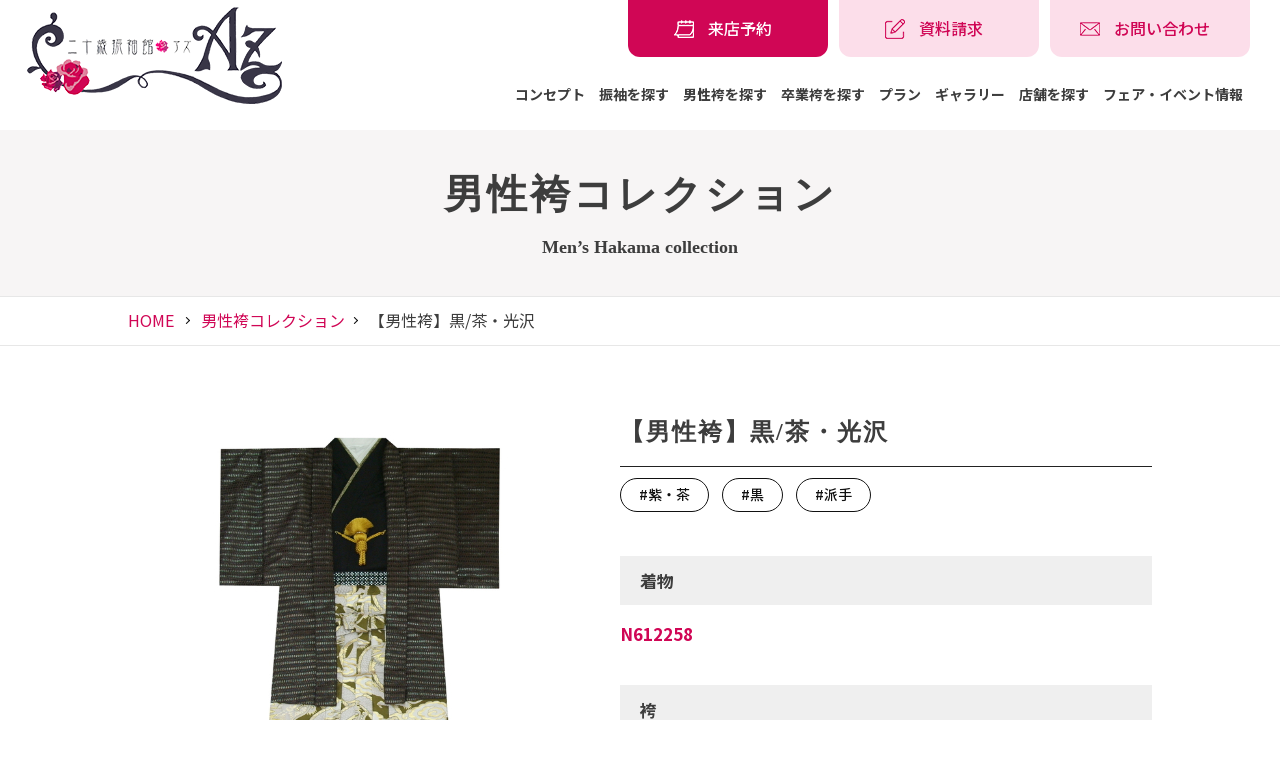

--- FILE ---
content_type: text/html; charset=UTF-8
request_url: https://az-hitachinaka.com/mens/gallery/n612258xn93311-2/
body_size: 10150
content:
<!DOCTYPE html>
<html dir="ltr" lang="ja" prefix="og: https://ogp.me/ns#">
<head>
<script async src="https://s.yimg.jp/images/listing/tool/cv/ytag.js"></script>
<script>
window.yjDataLayer = window.yjDataLayer || [];
function ytag() { yjDataLayer.push(arguments); }
ytag({"type":"ycl_cookie"});
</script>
<meta charset="UTF-8">
<meta http-equiv="X-UA-Compatible" content="IE=edge">   <!-- IEの互換表示無効 -->
<meta name="format-detection" content="telephone=no">   <!-- 電話番号自動リンク無効 -->
<meta name="SKYPE_TOOLBAR" content="SKYPE_TOOLBAR_PARSER_COMPATIBLE">   <!-- Skypeによる電話番号置換無効 -->
<meta name="viewport" content="width=device-width">

	<style>img:is([sizes="auto" i], [sizes^="auto," i]) { contain-intrinsic-size: 3000px 1500px }</style>
	
		<!-- All in One SEO 4.8.7.2 - aioseo.com -->
		<title>【男性袴】黒/茶・光沢 | 二十歳振袖館Az</title>
	<meta name="description" content="二十歳振袖館Az（アズ）の男性袴ギャラリーです。 【男性袴】黒/茶・光沢 は紫・茶 、派⼿ が特徴の男性袴です。黒地に光沢が入った高級感のある豪華な一枚です。 一生に一回の成人式・二十歳のつどいには、かっこいい男性袴で自分らしさを表現しましょう。 成人式・成人の日・二十歳のつどい、そして卒業式の男性袴レンタルは二十歳振袖館Az（アズ）！" />
	<meta name="robots" content="max-image-preview:large" />
	<link rel="canonical" href="https://az-hitachinaka.com/mens/gallery/n612258xn93311-2/" />
	<meta name="generator" content="All in One SEO (AIOSEO) 4.8.7.2" />

		<!-- bot -->
<script src="https://synalio.com/api/chatbox?appid=d6ddafe0fb614ed79d100c3aad2401bd" type="text/javascript"></script>
<script>!function(){!function(t,e,n){(t.NanalyticsObject=n)in t||(t[n]=function(){(t[n].q=t[n].q||[]).push(arguments)},t[n].ep=e);var a=t.document.getElementsByTagName("script")[0],o=t.document.createElement("script"),i=1e17*Math.random();o.type="text/javascript",o.async=!0,o.src="https://sdk."+e+"/v1/web.js?sid="+i,a.parentNode.insertBefore(o,a)}(window,"n-analytics.io","Nanalytics");var t="_rslgvry",e="_rslgvry_conv_cnt",n=/^((?!chrome|android|crios).)*safari/i.test(navigator.userAgent);function a(t){var e=null,n=t+"=",a=document.cookie,o=a.indexOf(n);if(-1!=o){var i=o+n.length,r=a.indexOf(";",i);-1==r&&(r=a.length),e=decodeURIComponent(a.substring(i,r))}return e}var o=function(){var e=n?localStorage.getItem(t):a(t);e||(e="xxxxxxxx-xxxx-4xxx-yxxx-xxxxxxxxxxxx".replace(/[xy]/g,function(t){var e=16*Math.random()|0;return("x"==t?e:3&e|8).toString(16)}),n?localStorage.setItem(t,e):function t(e,n,o,i){var r=n+"="+o+";max-age="+(i||63072e3)+";path=/;";if(t.domain)e.cookie=r+"domain=."+t.domain;else{var c=location.hostname.split(".");c.length>2&&c.shift(),t.domain=c.join("."),e.cookie=r+"domain=."+t.domain,a(n)!=o&&(t.domain=location.hostname,e.cookie=r+"domain=."+t.domain)}}(document,t,e,63072e3));return e}();Nanalytics("setup","NA-201",(new Date).getTime()),Nanalytics("config","itp_recovery",!0),Nanalytics("send","pageview",{customer_id:o,app_unique_id:"d6ddafe0fb614ed79d100c3aad2401bd",chatbot_talk:((n?localStorage.getItem(e):a(e))||0).toString()})}();</script>
		<meta property="og:locale" content="ja_JP" />
		<meta property="og:site_name" content="二十歳振袖館Az | 成人式・二十歳のつどいの振袖レンタル、卒業袴レンタルは、茨城、横浜、川崎、千葉、東京に店舗がある二十歳振袖館Azへ" />
		<meta property="og:type" content="product" />
		<meta property="og:title" content="【男性袴】黒/茶・光沢 | 二十歳振袖館Az" />
		<meta property="og:description" content="二十歳振袖館Az（アズ）の男性袴ギャラリーです。 【男性袴】黒/茶・光沢 は紫・茶 、派⼿ が特徴の男性袴です。黒地に光沢が入った高級感のある豪華な一枚です。 一生に一回の成人式・二十歳のつどいには、かっこいい男性袴で自分らしさを表現しましょう。 成人式・成人の日・二十歳のつどい、そして卒業式の男性袴レンタルは二十歳振袖館Az（アズ）！" />
		<meta property="og:url" content="https://az-hitachinaka.com/mens/gallery/n612258xn93311-2/" />
		<meta property="og:image" content="https://az-hitachinaka.com/wp-content/uploads/2023/01/N612258-N93311-1.jpg" />
		<meta property="og:image:secure_url" content="https://az-hitachinaka.com/wp-content/uploads/2023/01/N612258-N93311-1.jpg" />
		<meta property="og:image:width" content="350" />
		<meta property="og:image:height" content="524" />
		<meta name="twitter:card" content="summary_large_image" />
		<meta name="twitter:title" content="【男性袴】黒/茶・光沢 | 二十歳振袖館Az" />
		<meta name="twitter:description" content="二十歳振袖館Az（アズ）の男性袴ギャラリーです。 【男性袴】黒/茶・光沢 は紫・茶 、派⼿ が特徴の男性袴です。黒地に光沢が入った高級感のある豪華な一枚です。 一生に一回の成人式・二十歳のつどいには、かっこいい男性袴で自分らしさを表現しましょう。 成人式・成人の日・二十歳のつどい、そして卒業式の男性袴レンタルは二十歳振袖館Az（アズ）！" />
		<meta name="twitter:image" content="https://az-hitachinaka.com/wp-content/uploads/2023/01/N612258-N93311-1.jpg" />
		<script type="application/ld+json" class="aioseo-schema">
			{"@context":"https:\/\/schema.org","@graph":[{"@type":"BreadcrumbList","@id":"https:\/\/az-hitachinaka.com\/mens\/gallery\/n612258xn93311-2\/#breadcrumblist","itemListElement":[{"@type":"ListItem","@id":"https:\/\/az-hitachinaka.com#listItem","position":1,"name":"\u30db\u30fc\u30e0","item":"https:\/\/az-hitachinaka.com","nextItem":{"@type":"ListItem","@id":"https:\/\/az-hitachinaka.com\/mens\/gallery\/#listItem","name":"\u7537\u6027\u88b4\u30b3\u30ec\u30af\u30b7\u30e7\u30f3"}},{"@type":"ListItem","@id":"https:\/\/az-hitachinaka.com\/mens\/gallery\/#listItem","position":2,"name":"\u7537\u6027\u88b4\u30b3\u30ec\u30af\u30b7\u30e7\u30f3","item":"https:\/\/az-hitachinaka.com\/mens\/gallery\/","nextItem":{"@type":"ListItem","@id":"https:\/\/az-hitachinaka.com\/mens\/gallery\/n612258xn93311-2\/#listItem","name":"\u3010\u7537\u6027\u88b4\u3011\u9ed2\/\u8336\u30fb\u5149\u6ca2"},"previousItem":{"@type":"ListItem","@id":"https:\/\/az-hitachinaka.com#listItem","name":"\u30db\u30fc\u30e0"}},{"@type":"ListItem","@id":"https:\/\/az-hitachinaka.com\/mens\/gallery\/n612258xn93311-2\/#listItem","position":3,"name":"\u3010\u7537\u6027\u88b4\u3011\u9ed2\/\u8336\u30fb\u5149\u6ca2","previousItem":{"@type":"ListItem","@id":"https:\/\/az-hitachinaka.com\/mens\/gallery\/#listItem","name":"\u7537\u6027\u88b4\u30b3\u30ec\u30af\u30b7\u30e7\u30f3"}}]},{"@type":"Organization","@id":"https:\/\/az-hitachinaka.com\/#organization","name":"\u2f06\u2f17\u6b73\u632f\u8896\u9928Az","description":"\u6210\u4eba\u5f0f\u30fb\u4e8c\u5341\u6b73\u306e\u3064\u3069\u3044\u306e\u632f\u8896\u30ec\u30f3\u30bf\u30eb\u3001\u5352\u696d\u88b4\u30ec\u30f3\u30bf\u30eb\u306f\u3001\u8328\u57ce\u3001\u6a2a\u6d5c\u3001\u5ddd\u5d0e\u3001\u5343\u8449\u3001\u6771\u4eac\u306b\u5e97\u8217\u304c\u3042\u308b\u4e8c\u5341\u6b73\u632f\u8896\u9928Az\u3078","url":"https:\/\/az-hitachinaka.com\/","logo":{"@type":"ImageObject","url":"https:\/\/az-hitachinaka.com\/wp-content\/uploads\/2023\/01\/flogo.png","@id":"https:\/\/az-hitachinaka.com\/mens\/gallery\/n612258xn93311-2\/#organizationLogo","width":247,"height":105},"image":{"@id":"https:\/\/az-hitachinaka.com\/mens\/gallery\/n612258xn93311-2\/#organizationLogo"}},{"@type":"WebPage","@id":"https:\/\/az-hitachinaka.com\/mens\/gallery\/n612258xn93311-2\/#webpage","url":"https:\/\/az-hitachinaka.com\/mens\/gallery\/n612258xn93311-2\/","name":"\u3010\u7537\u6027\u88b4\u3011\u9ed2\/\u8336\u30fb\u5149\u6ca2 | \u4e8c\u5341\u6b73\u632f\u8896\u9928Az","description":"\u4e8c\u5341\u6b73\u632f\u8896\u9928Az\uff08\u30a2\u30ba\uff09\u306e\u7537\u6027\u88b4\u30ae\u30e3\u30e9\u30ea\u30fc\u3067\u3059\u3002 \u3010\u7537\u6027\u88b4\u3011\u9ed2\/\u8336\u30fb\u5149\u6ca2 \u306f\u7d2b\u30fb\u8336 \u3001\u6d3e\u2f3f \u304c\u7279\u5fb4\u306e\u7537\u6027\u88b4\u3067\u3059\u3002\u9ed2\u5730\u306b\u5149\u6ca2\u304c\u5165\u3063\u305f\u9ad8\u7d1a\u611f\u306e\u3042\u308b\u8c6a\u83ef\u306a\u4e00\u679a\u3067\u3059\u3002 \u4e00\u751f\u306b\u4e00\u56de\u306e\u6210\u4eba\u5f0f\u30fb\u4e8c\u5341\u6b73\u306e\u3064\u3069\u3044\u306b\u306f\u3001\u304b\u3063\u3053\u3044\u3044\u7537\u6027\u88b4\u3067\u81ea\u5206\u3089\u3057\u3055\u3092\u8868\u73fe\u3057\u307e\u3057\u3087\u3046\u3002 \u6210\u4eba\u5f0f\u30fb\u6210\u4eba\u306e\u65e5\u30fb\u4e8c\u5341\u6b73\u306e\u3064\u3069\u3044\u3001\u305d\u3057\u3066\u5352\u696d\u5f0f\u306e\u7537\u6027\u88b4\u30ec\u30f3\u30bf\u30eb\u306f\u4e8c\u5341\u6b73\u632f\u8896\u9928Az\uff08\u30a2\u30ba\uff09\uff01","inLanguage":"ja","isPartOf":{"@id":"https:\/\/az-hitachinaka.com\/#website"},"breadcrumb":{"@id":"https:\/\/az-hitachinaka.com\/mens\/gallery\/n612258xn93311-2\/#breadcrumblist"},"image":{"@type":"ImageObject","url":"https:\/\/az-hitachinaka.com\/wp-content\/uploads\/2023\/01\/N612258-N93311-1.jpg","@id":"https:\/\/az-hitachinaka.com\/mens\/gallery\/n612258xn93311-2\/#mainImage","width":350,"height":524},"primaryImageOfPage":{"@id":"https:\/\/az-hitachinaka.com\/mens\/gallery\/n612258xn93311-2\/#mainImage"},"datePublished":"2023-01-28T04:42:48+09:00","dateModified":"2023-05-22T11:03:06+09:00"},{"@type":"WebSite","@id":"https:\/\/az-hitachinaka.com\/#website","url":"https:\/\/az-hitachinaka.com\/","name":"\u2f06\u2f17\u6b73\u632f\u8896\u9928Az","description":"\u6210\u4eba\u5f0f\u30fb\u4e8c\u5341\u6b73\u306e\u3064\u3069\u3044\u306e\u632f\u8896\u30ec\u30f3\u30bf\u30eb\u3001\u5352\u696d\u88b4\u30ec\u30f3\u30bf\u30eb\u306f\u3001\u8328\u57ce\u3001\u6a2a\u6d5c\u3001\u5ddd\u5d0e\u3001\u5343\u8449\u3001\u6771\u4eac\u306b\u5e97\u8217\u304c\u3042\u308b\u4e8c\u5341\u6b73\u632f\u8896\u9928Az\u3078","inLanguage":"ja","publisher":{"@id":"https:\/\/az-hitachinaka.com\/#organization"}}]}
		</script>
		<!-- All in One SEO -->

<style id='pdfemb-pdf-embedder-viewer-style-inline-css' type='text/css'>
.wp-block-pdfemb-pdf-embedder-viewer{max-width:none}

</style>
<style id='classic-theme-styles-inline-css' type='text/css'>
/*! This file is auto-generated */
.wp-block-button__link{color:#fff;background-color:#32373c;border-radius:9999px;box-shadow:none;text-decoration:none;padding:calc(.667em + 2px) calc(1.333em + 2px);font-size:1.125em}.wp-block-file__button{background:#32373c;color:#fff;text-decoration:none}
</style>
		<style type="text/css" id="wp-custom-css">
			.u-aspect_169 {
    aspect-ratio: auto;
}		</style>
		<meta name="keywords" content="振袖購入,振袖レンタル,成人式,成人の日,はたちのつどい,卒業式,卒業ハカマ,袴,袴レンタル,ハカマレンタル,小学生ハカマ,男性ハカマ,男袴,写真だけの成人式、写真だけの卒業式,振袖持込,ママ振り,姉振,ひたちなか市,水戸市,日立市,つくば市,龍ケ崎市,茨城県,柏市,印西市,千葉県,港北,新横浜,港南,戸塚,登戸,新川崎,横浜市,川崎市,神奈川県,足立区,東京,二十歳,20歳,二十歳図鑑,古典,モダン,和モダン,ルロール,LOL,ブランド,いわき市,那珂市,東海村,常陸太田市,常陸大宮市,大洗町,鉾田市,笠間市,土浦市,牛久市,下妻市,筑西市,つくばみらい市,稲敷市,守谷市,常総市,取手市,流山市,我孫子市,草加市,八潮市,越谷市,埼玉県">
<link rel="preconnect" href="https://fonts.googleapis.com">
<link rel="preconnect" href="https://fonts.gstatic.com" crossorigin>
<link href="https://fonts.googleapis.com/css2?family=Noto+Sans+JP:wght@100;300;400;500;700;900&display=swap" rel="stylesheet">
<link href="https://fonts.googleapis.com/css2?family=Bebas+Neue&display=swap" rel="stylesheet">
<link rel="stylesheet" href="https://maxcdn.bootstrapcdn.com/font-awesome/4.6.3/css/font-awesome.min.css">   <!-- Font Awesome BootstrapCDN -->
<link rel="stylesheet" href="https://az-hitachinaka.com/wp-content/themes/stagegroup/asset/css/base.css">
<link rel="stylesheet" href="https://az-hitachinaka.com/wp-content/themes/stagegroup/asset/css/reset.css">
<link rel="stylesheet" href="https://az-hitachinaka.com/wp-content/themes/stagegroup/asset/css/utility.css">
<link rel="stylesheet" href="https://az-hitachinaka.com/wp-content/themes/stagegroup/asset/css/animate.css">
<link rel="stylesheet" href="https://az-hitachinaka.com/wp-content/themes/stagegroup/asset/css/content.css">
<link rel="stylesheet" href="https://az-hitachinaka.com/wp-content/themes/stagegroup/asset/css/slick.css">
<link rel="stylesheet" href="https://az-hitachinaka.com/wp-content/themes/stagegroup/asset/css/slick-theme.css">
<link rel="stylesheet" href="https://az-hitachinaka.com/wp-content/themes/stagegroup/asset/css/colorbox.css">
<link rel="stylesheet" href="https://az-hitachinaka.com/wp-content/themes/stagegroup/asset/css/add.css">

<!-- Google Tag Manager -->
<script>(function(w,d,s,l,i){w[l]=w[l]||[];w[l].push({'gtm.start':
new Date().getTime(),event:'gtm.js'});var f=d.getElementsByTagName(s)[0],
j=d.createElement(s),dl=l!='dataLayer'?'&l='+l:'';j.async=true;j.src=
'https://www.googletagmanager.com/gtm.js?id='+i+dl;f.parentNode.insertBefore(j,f);
})(window,document,'script','dataLayer','GTM-524SPVW');</script>
<!-- End Google Tag Manager -->
<!-- Google Tag Manager -->
<script>(function(w,d,s,l,i){w[l]=w[l]||[];w[l].push({'gtm.start':
new Date().getTime(),event:'gtm.js'});var f=d.getElementsByTagName(s)[0],
j=d.createElement(s),dl=l!='dataLayer'?'&l='+l:'';j.async=true;j.src=
'https://www.googletagmanager.com/gtm.js?id='+i+dl;f.parentNode.insertBefore(j,f);
})(window,document,'script','dataLayer','GTM-WQ7L9GK');</script>
<!-- End Google Tag Manager -->	
<!-- Google Tag Manager -->
<script>(function(w,d,s,l,i){w[l]=w[l]||[];w[l].push({'gtm.start':
new Date().getTime(),event:'gtm.js'});var f=d.getElementsByTagName(s)[0],
j=d.createElement(s),dl=l!='dataLayer'?'&l='+l:'';j.async=true;j.src=
'https://www.googletagmanager.com/gtm.js?id='+i+dl;f.parentNode.insertBefore(j,f);
})(window,document,'script','dataLayer','GTM-KVRT6P5N');</script>
<!-- End Google Tag Manager -->
<!-- Google tag (gtag.js) -->
<script async src="https://www.googletagmanager.com/gtag/js?id=UA-19820455-9"></script>
<script>
  window.dataLayer = window.dataLayer || [];
  function gtag(){dataLayer.push(arguments);}
  gtag('js', new Date());

  gtag('config', 'UA-19820455-9');
</script>
<script>
  !function(f,b,e,v,n,t,s)
  {if(f.fbq)return;n=f.fbq=function(){n.callMethod?
  n.callMethod.apply(n,arguments):n.queue.push(arguments)};
  if(!f._fbq)f._fbq=n;n.push=n;n.loaded=!0;n.version='2.0';
  n.queue=[];t=b.createElement(e);t.async=!0;
  t.src=v;s=b.getElementsByTagName(e)[0];
  s.parentNode.insertBefore(t,s)}(window, document,'script',
  'https://connect.facebook.net/en_US/fbevents.js');
  fbq('init', '773151043038377');
  fbq('track', 'PageView');
</script>
<!-- LINE Tag Base Code -->
<!-- Do Not Modify -->
<script>
(function(g,d,o){
  g._ltq=g._ltq||[];g._lt=g._lt||function(){g._ltq.push(arguments)};
  var h=location.protocol==='https:'?'https://d.line-scdn.net':'http://d.line-cdn.net';
  var s=d.createElement('script');s.async=1;
  s.src=o||h+'/n/line_tag/public/release/v1/lt.js';
  var t=d.getElementsByTagName('script')[0];t.parentNode.insertBefore(s,t);
    })(window, document);
_lt('init', {
  customerType: 'lap',
  tagId: 'fe06d954-0819-470f-9bc0-cda329735ee6'
});
_lt('send', 'pv', ['fe06d954-0819-470f-9bc0-cda329735ee6']);
</script>
<!-- End LINE Tag Base Code -->
<script async src="https://s.yimg.jp/images/listing/tool/cv/ytag.js"></script>
<script>
window.yjDataLayer = window.yjDataLayer || [];
function ytag() { yjDataLayer.push(arguments); }
ytag({"type":"ycl_cookie"});
</script>
<!-- LINE Tag Base Code -->
<!-- Do Not Modify -->
<script>
(function(g,d,o){
  g._ltq=g._ltq||[];g._lt=g._lt||function(){g._ltq.push(arguments)};
  var h=location.protocol==='https:'?'https://d.line-scdn.net':'http://d.line-cdn.net';
  var s=d.createElement('script');s.async=1;
  s.src=o||h+'/n/line_tag/public/release/v1/lt.js';
  var t=d.getElementsByTagName('script')[0];t.parentNode.insertBefore(s,t);
    })(window, document);
_lt('init', {
  customerType: 'lap', 
  sharedCookieDomain: 'az-hitachinaka.com',
  tagId: 'fe06d954-0819-470f-9bc0-cda329735ee6'
});
_lt('send', 'pv', ['fe06d954-0819-470f-9bc0-cda329735ee6']);
</script>
<!-- End LINE Tag Base Code -->

<!-- Pinterest Tag -->
<script>
!function(e){if(!window.pintrk){window.pintrk = function () {
window.pintrk.queue.push(Array.prototype.slice.call(arguments))};var
  n=window.pintrk;n.queue=[],n.version="3.0";var
  t=document.createElement("script");t.async=!0,t.src=e;var
  r=document.getElementsByTagName("script")[0];
  r.parentNode.insertBefore(t,r)}}("https://s.pinimg.com/ct/core.js");
pintrk('load', '2613213654512', {em: '<user_email_address>'});
pintrk('page');
</script>
<!-- end Pinterest Tag -->
<script src="https://synalio.com/api/campaignjs/d6ddafe0fb614ed79d100c3aad2401bd" type="text/javascript"></script>
</head>

<body id="pagetop" class="mens-template-default single single-mens postid-4238 mens">
<!-- Google Tag Manager (noscript) -->
<noscript><iframe src="https://www.googletagmanager.com/ns.html?id=GTM-524SPVW" height="0" width="0" style="display:none;visibility:hidden"></iframe></noscript>
<!-- End Google Tag Manager (noscript) -->
<!-- Google Tag Manager (noscript) -->
<noscript><iframe src="https://www.googletagmanager.com/ns.html?id=GTM-WQ7L9GK" height="0" width="0" style="display:none;visibility:hidden"></iframe></noscript>
<!-- End Google Tag Manager (noscript) -->
<!-- Google Tag Manager (noscript) -->
<noscript><iframe src="https://www.googletagmanager.com/ns.html?id=GTM-KVRT6P5N"
height="0" width="0" style="display:none;visibility:hidden"></iframe></noscript>
<!-- End Google Tag Manager (noscript) -->
<noscript><img height="1" width="1" style="display:none" src="https://www.facebook.com/tr?id=773151043038377&ev=PageView&noscript=1" /></noscript>
<noscript><img height="1" width="1" style="display:none" src="https://tr.line.me/tag.gif?c_t=lap&t_id=fe06d954-0819-470f-9bc0-cda329735ee6&e=pv&noscript=1" /></noscript>
<noscript><img height="1" width="1" style="display:none;" alt="" src="https://ct.pinterest.com/v3/?event=init&tid=2613213654512&pd[em]=<hashed_email_address>&noscript=1" /></noscript>
<div id="wrapper">

<!-- ▼ HEADER start
################################################## -->
<header id="header" class="site_wrap">
	<div class="head-top clearfix">
		<div class="fix">
			<h1><a href="https://az-hitachinaka.com/"><img src="https://az-hitachinaka.com/wp-content/themes/stagegroup/asset/common_img/logo.png" alt="小野写真館グループ"></a></h1>
			<div class="ref">
				<div class="h-submenu">
					<ul>
						<li><a href="https://az-hitachinaka.com/reservation/"><span>来店予約</span></a></li>
						<li><a href="https://az-hitachinaka.com/inquiry/"><span>資料請求</span></a></li>
						<li><a href="https://az-hitachinaka.com/contact/"><span>お問い合わせ</span></a></li>
					</ul>
				</div>
				<div class="gbase">
					<ul id="menu">
						<li><a href="https://az-hitachinaka.com/concept/">コンセプト</a></li>
						<li><a href="https://az-hitachinaka.com/furisode/gallery/">振袖を探す</a></li>
						<li><a href="https://az-hitachinaka.com/mens/gallery/">男性袴を探す</a></li>
						<li><a href="https://az-hitachinaka.com/hakama/gallery/">卒業袴を探す</a></li>
						<li><b>プラン</b>
							<div class="menu_contents">
								<div class="inn clearfix">
									<p><a href="https://az-hitachinaka.com/furisode/">振袖レンタルプラン</a></p>
									<p><a href="https://az-hitachinaka.com/myfurisode/">ママ振袖・姉振袖プラン</a></p>
									<p><a href="https://az-hitachinaka.com/photo/"><span class="ex-ft">フォトプラン-写真だけの成人式・卒業式-</span></a></p>
									<p><a href="https://az-hitachinaka.com/mens/">男性袴レンタルプラン</a></p>
									<p><a href="https://az-hitachinaka.com/hakama/">卒業袴レンタルプラン</a></p>
									<p><a href="https://az-hitachinaka.com/elementary/">⼩学⽣袴レンタルプラン</a></p>
									<p><a href="https://az-hitachinaka.com/teacher/">先⽣袴レンタルプラン</a></p>
								</div>
							</div>
						</li>
						<li><b>ギャラリー</b>
							<div class="menu_contents">
								<div class="inn clearfix">
									<p><a href="https://az-hitachinaka.com/gallery/photo/">フォトギャラリー</a></p>
									<p><a href="https://az-hitachinaka.com/gallery/hair-and-makeup/">ヘアメイクギャラリー</a></p>
								</div>
							</div>
						</li>
						<li><a href="https://az-hitachinaka.com/shop/">店舗を探す</a></li>
						<li><a href="https://az-hitachinaka.com/event/">フェア・イベント情報</a></li>
					</ul>
				</div>
			</div>
		</div>
	</div>
	<div class="mebt">
		<a class="menu-trigger" href="javascript:void(0);">
		  <span></span>
		  <span></span>
		  <span></span>
		</a>
	</div>
</header><!-- /#header -->
	
<nav class="downs">
	<div class="inners">
		<div class="pad01">
			<div class="links-box">
				<ul>
					<li><a href="https://az-hitachinaka.com/">HOME</a></li>
					<li><a href="https://az-hitachinaka.com/furisode/gallery/">振袖を探す</a></li>
					<li><a href="https://az-hitachinaka.com/mens/gallery/">男性袴を探す</a></li>
					<li><a href="https://az-hitachinaka.com/hakama/gallery/">卒業袴を探す</a></li>
					<li>
						<input id="acd-check3" class="acd-check" type="checkbox">
						<label class="acd-label" for="acd-check3">プラン</label>
						<div class="acd-content">
							<ul>
								<li><a href="https://az-hitachinaka.com/furisode/"><span>振袖レンタルプラン</span></a></li>
								<li><a href="https://az-hitachinaka.com/myfurisode/"><span>ママ振袖・姉振袖プラン</span></a></li>
								<li><a href="https://az-hitachinaka.com/photo/"><span class="ex-ft">フォトプラン-写真だけの成人式・卒業式-</span></a></li>
								<li><a href="https://az-hitachinaka.com/mens/"><span>男性袴レンタルプラン</span></a></li>
								<li><a href="https://az-hitachinaka.com/hakama/"><span>卒業袴レンタルプラン</span></a></li>
								<li><a href="https://az-hitachinaka.com/elementary/"><span>⼩学⽣袴レンタルプラン</span></a></li>
								<li class="na"><a href="https://az-hitachinaka.com/teacher/"><span>先⽣袴レンタルプラン</span></a></li>
							</ul>
						</div>
					</li>
					<li>
						<input id="acd-check4" class="acd-check" type="checkbox">
						<label class="acd-label" for="acd-check4">ギャラリー</label>
						<div class="acd-content">
							<ul>
								<li><a href="https://az-hitachinaka.com/gallery/photo/"><span>フォトギャラリー</span></a></li>
								<li class="na"><a href="https://az-hitachinaka.com/gallery/hair-and-makeup/"><span>ヘアメイクギャラリー</span></a></li>
							</ul>
						</div>
					</li>
					<li><a href="https://az-hitachinaka.com/event/">フェア・イベント情報</a></li>
					<li><a href="https://az-hitachinaka.com/shop/">店舗情報</a></li>
					<li><a href="https://az-hitachinaka.com/flow/">成⼈式までの流れ</a></li>
					<li><a href="https://az-hitachinaka.com/flow-sotsugyou/">卒業式までの流れ</a></li>
					<li><a href="https://az-hitachinaka.com/contact/">お問い合わせ</a></li>
					<li><a href="https://az-hitachinaka.com/faq/">よくある質問</a></li>
				</ul>
			</div>
			
		</div>
	</div>
</nav>

<div class="subtitle">
	<div class="inn">
		<h1>男性袴コレクション</h1>
		<span>Men’s Hakama collection</span>
	</div>
</div>
	
<div class="branch">
	<ul class="fix-1024">
		<li><a href="https://az-hitachinaka.com/">HOME</a></li>
		<li><a href="https://az-hitachinaka.com/mens/gallery/">男性袴コレクション</a></li><li>【男性袴】黒/茶・光沢</li>	</ul>
</div>

<!-- ▼ PAGE CONTANTS start
################################################## -->
<div id="content_area" class="site_wrap clearfix">	<section class="subbox01 collection-detail1">
		<div class="fix-1024 clearfix wow animated fadeInUp del2">
			<div class="flex1">
				<div class="lef">

					  <div class="sliderArea">
	<div class="slider_thumb slider">
			  	<div><img src="https://az-hitachinaka.com/wp-content/uploads/2023/01/N612258-N93311-1.jpg" alt="【男性袴】黒/茶・光沢"></div>
	  		</div>
	<div class="thumb">
			  	<div class="fitimg"><img src="https://az-hitachinaka.com/wp-content/uploads/2023/01/N612258-N93311-1-150x150.jpg" alt="【男性袴】黒/茶・光沢"></div>
	  		</div>
  </div>
				</div>
				<div class="ref">
					<h2>【男性袴】黒/茶・光沢</h2>
										<ul class="tags-link">
																		<li><a href="https://az-hitachinaka.com/mens-colors/%e7%b4%ab%e3%83%bb%e8%8c%b6/">#紫・茶</a></li>
												<li><a href="https://az-hitachinaka.com/mens-colors/%e9%bb%92/">#黒</a></li>
																								<li><a href="https://az-hitachinaka.com/mens-taste/%e6%b4%be%e2%bc%bf/">#派⼿</a></li>
																													</ul>
					<div class="comm">
						<h3 class="title05">着物</h3>
						<h4 class="title06">N612258</h4>
					</div>
					
					<div class="comm">
						<h3 class="title05">袴</h3>
						<h4 class="title06">N93311</h4>
						黒地に光沢が入った高級感のある豪華な一枚です。<br />
一生に一回の成人式・二十歳のつどいには、かっこいい男性袴で自分らしさを表現しましょう。					</div>
					<div class="price-flex">
						<div class="price-boxs">
							<small>レンタル料⾦</small>
							<p><b>&yen;46,200</b>(税込)</p>
						</div>
						<div class="price-boxs">
							<small>サムライパック</small>
							<p><b>&yen;55,000</b>(税込)</p>
						</div>
					</div>
										

					<div class="subbnr">
						<div class="tx2">
							<small>※⼩学⽣は⾦額が異なります。詳しくは<a href="https://az-hitachinaka.com/elementary/">⼩学⽣プラン</a>をご確認ください。<br>
								※先⽣は初回10%OFF、リピーター20%OFFでご利⽤いただけます。<a href="https://az-hitachinaka.com/teacher/">先⽣袴プラン</a></small>
							
							<div class="bt-flex5">
								<p class="max-250"><a href="https://az-hitachinaka.com/mens/" class="btn1"><span>男性袴プラン詳細はこちら</span></a></p>
								<p class="max-250"><a href="https://az-hitachinaka.com/fitting_reservation/" class="btn1"><span>検索して試着予約はこちら</span></a></p>
							</div>
						</div>
						<figure><img src="https://az-hitachinaka.com/wp-content/themes/stagegroup/asset/images/collection/samurai_pack.jpg" alt="test"></figure>
						<div class="tx">
							『サムライパックレンタル』<br />写真までセットになったお得なプラン。<br />着付に必要な小物まで全て揃ったらくらくレンタルセットです。
						</div>
						<p class="bt"><a href="https://az-hitachinaka.com/event/" class="btn1"><span>開催中のフェアはこちら</span></a></p>
					</div>
				</div>
			</div>
			
			<div class="back-btn">
				<a href="" class="btn1"><span>⼀覧に戻る</span></a>
			</div>
		</div>
	</section>
	
		<section class="subbox01 collection-detail-rcmd">
		<div class="fix-1024 clearfix wow animated fadeInUp del2">
			<div class="tit03">
				<b class="fmin">RECOMMEND</b>
				<h2>おすすめ</h2>
			</div>
			<div class="sliderArea">
				<div class="regular_3 slider">
										bbbb
					<div class="item">
						<figure class="img-wr"><a href="https://az-hitachinaka.com/mens/gallery/n611170/"><div class="img-wr"><img width="350" height="467" src="https://az-hitachinaka.com/wp-content/uploads/2025/12/ff1119ed4b6dbe1eb825d6197277d244.jpg" class="attachment-post-thumbnail size-post-thumbnail wp-post-image" alt="" decoding="async" fetchpriority="high" srcset="https://az-hitachinaka.com/wp-content/uploads/2025/12/ff1119ed4b6dbe1eb825d6197277d244.jpg 350w, https://az-hitachinaka.com/wp-content/uploads/2025/12/ff1119ed4b6dbe1eb825d6197277d244-225x300.jpg 225w" sizes="(max-width: 350px) 100vw, 350px" /></div></a></figure>
						<p>【男性袴】紫・四角</p>
											</div>
										bbbb
					<div class="item">
						<figure class="img-wr"><a href="https://az-hitachinaka.com/mens/gallery/n410153/"><div class="img-wr"><img width="350" height="467" src="https://az-hitachinaka.com/wp-content/uploads/2025/12/452239caf011862312612cdaa0455d59.jpg" class="attachment-post-thumbnail size-post-thumbnail wp-post-image" alt="" decoding="async" srcset="https://az-hitachinaka.com/wp-content/uploads/2025/12/452239caf011862312612cdaa0455d59.jpg 350w, https://az-hitachinaka.com/wp-content/uploads/2025/12/452239caf011862312612cdaa0455d59-225x300.jpg 225w" sizes="(max-width: 350px) 100vw, 350px" /></div></a></figure>
						<p>【男性袴】紫・ﾗﾒ</p>
											</div>
										bbbb
					<div class="item">
						<figure class="img-wr"><a href="https://az-hitachinaka.com/mens/gallery/%e3%80%90%e7%94%b7%e6%80%a7%e8%a2%b4%e3%80%91%e9%bb%92%e3%83%bb%e8%8f%8a%e8%8f%b1-17/"><div class="img-wr"><img width="350" height="467" src="https://az-hitachinaka.com/wp-content/uploads/2025/12/fe530b3ffa90e3be43a00153cd258262.jpg" class="attachment-post-thumbnail size-post-thumbnail wp-post-image" alt="" decoding="async" srcset="https://az-hitachinaka.com/wp-content/uploads/2025/12/fe530b3ffa90e3be43a00153cd258262.jpg 350w, https://az-hitachinaka.com/wp-content/uploads/2025/12/fe530b3ffa90e3be43a00153cd258262-225x300.jpg 225w" sizes="(max-width: 350px) 100vw, 350px" /></div></a></figure>
						<p>【男性袴】黒・菊菱</p>
											</div>
										bbbb
					<div class="item">
						<figure class="img-wr"><a href="https://az-hitachinaka.com/mens/gallery/n612258/"><div class="img-wr"><img width="350" height="467" src="https://az-hitachinaka.com/wp-content/uploads/2025/12/80bcf3733458d0d46334a00337f79598.jpg" class="attachment-post-thumbnail size-post-thumbnail wp-post-image" alt="" decoding="async" srcset="https://az-hitachinaka.com/wp-content/uploads/2025/12/80bcf3733458d0d46334a00337f79598.jpg 350w, https://az-hitachinaka.com/wp-content/uploads/2025/12/80bcf3733458d0d46334a00337f79598-225x300.jpg 225w" sizes="(max-width: 350px) 100vw, 350px" /></div></a></figure>
						<p>【男性袴】黒/白・ﾎﾞｰﾀﾞｰ</p>
											</div>
									</div>
			</div>

		</div>
	</section>
	
	<section class="subbox01 collection-detail-bnrs hakama bg-02">
		<div class="fix-1024 clearfix wow animated fadeInUp del2">
			<ul>
				<li><a href="https://az-hitachinaka.com/mens/"><img src="https://az-hitachinaka.com/wp-content/themes/stagegroup/asset/images/tp3bnr7.jpg" alt="男性袴レンタル"></a></li>
				<li><a href="https://az-hitachinaka.com/elementary/"><img src="https://az-hitachinaka.com/wp-content/themes/stagegroup/asset/images/tp3bnr9.jpg" alt="小学生袴"></a></li>
				<li><a href="https://az-hitachinaka.com/teacher/"><img src="https://az-hitachinaka.com/wp-content/themes/stagegroup/asset/images/tp3bnr10.jpg" alt="先生袴"></a></li>
				<li><a href="https://az-hitachinaka.com/photo/photo-mens/"><img src="https://az-hitachinaka.com/wp-content/themes/stagegroup/asset/images/collection/tp3bnr11.jpg" alt="写真だけの成人式"></a></li>
			</ul>
		</div>
	</section>
	
<section class="topbox07">
	<div class="fix-1000 clearfix wow animated fadeInUp del2">
		<div class="ti">
			<h2 class="fmin">SHOP</h2>
			<span class="fmin">店舗情報</span>
			<div class="bt"><a href="https://az-hitachinaka.com/shop/" class="btn1">店舗情報一覧</a></div>
		</div>
		<div class="list">
								<dl>
					<dt>茨城</dt>
					<dd>
												<span><a href="https://az-hitachinaka.com/shop/hitachinaka/">ひたちなか本店</a></span>
												<span><a href="https://az-hitachinaka.com/shop/mito/">水戸店</a></span>
												<span><a href="https://az-hitachinaka.com/shop/hitachi/">日立店</a></span>
												<span><a href="https://az-hitachinaka.com/shop/tsukuba/">つくば本店</a></span>
												<span><a href="https://az-hitachinaka.com/shop/ryugasaki/">龍ケ崎店</a></span>
											</dd>
				</dl>
								<dl>
					<dt>東京</dt>
					<dd>
												<span><a href="https://az-hitachinaka.com/shop/adachi/">足立店</a></span>
											</dd>
				</dl>
								<dl>
					<dt>千葉</dt>
					<dd>
												<span><a href="https://az-hitachinaka.com/shop/nagareyama/">流山店</a></span>
												<span><a href="https://az-hitachinaka.com/shop/inzai/">印西店</a></span>
											</dd>
				</dl>
								<dl>
					<dt>神奈川</dt>
					<dd>
												<span><a href="https://az-hitachinaka.com/shop/kohoku/">横浜港北本店</a></span>
												<span><a href="https://az-hitachinaka.com/shop/shin-yokohama/">新横浜店</a></span>
												<span><a href="https://az-hitachinaka.com/shop/konan/">横浜港南店</a></span>
												<span><a href="https://az-hitachinaka.com/shop/totsuka/">横浜戸塚店</a></span>
												<span><a href="https://az-hitachinaka.com/shop/noborito/">川崎登戸店</a></span>
												<span><a href="https://az-hitachinaka.com/shop/shin-kawasaki/">新川崎店</a></span>
											</dd>
				</dl>
								<dl>
					<dt>愛知</dt>
					<dd>
												<span><a href="https://az-hitachinaka.com/shop/ichinomiya/">一宮店</a></span>
												<span><a href="https://az-hitachinaka.com/shop/tempaku/">天白店</a></span>
												<span><a href="https://az-hitachinaka.com/shop/aratamabashi/">新瑞橋店</a></span>
											</dd>
				</dl>
								<dl>
					<dt>福岡</dt>
					<dd>
												<span><a href="https://az-hitachinaka.com/shop/fukuokakasuga/">福岡春日店（2026/1/18より営業開始）</a></span>
											</dd>
				</dl>
						</div>
	</div>
</section>
</div><!-- /#content_area -->


<!-- ▼ FOOTER start
################################################## -->
<footer id="footer">
	<div id="pagetop_btn_f" class="print_none"><a href="#pagetop">▲</a></div>
	
	<div class="site_wrap">
		<div class="foot-top">
			<div class="fix-1000">
				<figure><a href="https://az-hitachinaka.com/"><img src="https://az-hitachinaka.com/wp-content/themes/stagegroup/asset/common_img/flogo.png" alt="logo"></a></figure>
				<p class="mt fmin">成人式・二十歳のつどい振袖レンタル、卒業袴レンタルは<br class="pc_none">二十歳振袖館Az（アズ）</p>
				
				<div class="fmn-btn pc_none">MENU</div>

				<div class="fnav">
					<div class="lef">
						<ul>
							<li><a href="https://az-hitachinaka.com/">HOME</a></li>
							<li><a href="https://az-hitachinaka.com/concept/">コンセプト</a></li>
							<li><a href="https://az-hitachinaka.com/furisode/gallery/" class="sp_none">振袖を探す</a><span class="sub-tg pc_none">振袖を探す</span>
								<ul>
									<li><a href="https://az-hitachinaka.com/furisode/gallery/">振袖コレクション</a></li>
									<li><a href="https://az-hitachinaka.com/furisode/gallery/taste/lol/"><span class="ex-ft">LOL - Azプライベート-ブランド-</span></a></li>
									<li><a href="https://az-hitachinaka.com/furisode/gallery/taste/japanesemodern/">和モダン</a></li>
								</ul>
							</li>
						</ul>
						<ul>
							<li><a href="https://az-hitachinaka.com/mens/gallery/">男性袴を探す</a></li>
							<li><a href="https://az-hitachinaka.com/hakama/gallery/">卒業袴を探す</a></li>
						</ul>
					</div>
					<div class="lef">
						<ul>
							<li><b class="sp_none">プラン</b><span class="sub-tg pc_none">プラン</span>
								<ul>
									<li><a href="https://az-hitachinaka.com/furisode/">振袖レンタルプラン</a></li>
									<li><a href="https://az-hitachinaka.com/myfurisode/">ママ振袖・姉振袖プラン</a></li>
									<li><a href="https://az-hitachinaka.com/photo/"><span class="ex-ft">フォトプラン-写真だけの成人式・卒業式-</span></a>
										<ul>
											<li><a href="https://az-hitachinaka.com/photo/photo-furisode/">写真だけの成⼈式</a></li>
											<li><a href="https://az-hitachinaka.com/photo/photo-hakama/">写真だけの卒業式</a></li>
											<li><a href="https://az-hitachinaka.com/photo/photo-mens/">写真だけの成⼈式-Men-</a></li>
										</ul>
									</li>
									<li><a href="https://az-hitachinaka.com/mens/">男性袴レンタルプラン</a></li>
									<li><a href="https://az-hitachinaka.com/hakama/">卒業袴レンタルプラン</a></li>
									<li><a href="https://az-hitachinaka.com/elementary/">小学生袴レンタルプラン</a></li>
									<li><a href="https://az-hitachinaka.com/teacher/">先生袴レンタルプラン</a></li>
								</ul>
							</li>
						</ul>
						<ul>
							<li><b class="sp_none">ギャラリー</b><span class="sub-tg pc_none">ギャラリー</span>
								<ul>
									<li><a href="https://az-hitachinaka.com/gallery/photo/">フォトギャラリー</a></li>
									<li><a href="https://az-hitachinaka.com/gallery/hair-and-makeup/">ヘア・メイクギャラリー</a></li>
								</ul>
							</li>
						</ul>
					</div>
					<div class="lef">
						<ul>
							<li><a href="https://az-hitachinaka.com/twenty/">二十歳図鑑</a></li>
							<li><a href="https://az-hitachinaka.com/premium/">アズプレミアムクラブ</a></li>
							<li><a href="https://az-hitachinaka.com/faq/">よくあるご質問</a></li>
							<li><a href="https://az-hitachinaka.com/flow/">成人式までの流れ</a></li>
							<li><a href="https://az-hitachinaka.com/flow-sotsugyou/">卒業式までの流れ</a></li>
							<li><a href="https://az-hitachinaka.com/faq-support/">式典等中止による対応方針</a></li>
							<li><a href="https://az-hitachinaka.com/infection/">二十歳振袖館Azの感染予防対策</a></li>
							<li><a href="https://az-hitachinaka.com/manner/">知って得する！振袖・袴 情報</a>
								<ul>
									<li><a href="https://az-hitachinaka.com/manner/susume/">振袖美⼈のススメ</a></li>
									<li><a href="https://az-hitachinaka.com/manner/trivia/">振袖⾖知識</a></li>
									<li><a href="https://az-hitachinaka.com/manner/history/">成⼈式・二十歳のつどいとは？</a></li>
								</ul>
							</li>
							<li><a href="https://az-hitachinaka.com/history/">成⼈式・二十歳のつどい開催情報</a>
						</ul>
					</div>
					<div class="lef">
						<ul>
							<li><a href="https://az-hitachinaka.com/shop/">店舗情報</a></li>
							<li><a href="https://az-hitachinaka.com/event/">フェア・イベント情報</a></li>
							<li><a href="https://az-hitachinaka.com/news/">お知らせ</a></li>
							<li><a href="https://az-hitachinaka.com/media/">メディア情報</a></li>
							<li><a href="https://az-hitachinaka.com/company/">会社情報</a></li>
							<li><a href="https://az-hitachinaka.com/sdgs/">SDGsの取組み</a></li>
							<li><a href="https://az-hitachinaka.com/csr/">CSRの取り組み</a></li>
							<li><a href="https://az-hitachinaka.com/recruit/">採用情報</a></li>
							<li><a href="https://az-hitachinaka.com/rental/">衣装協力</a></li>
							<li><a href="https://az-hitachinaka.com/alliance/">美容室・サロン提携</a></li>
							<li><a href="https://az-hitachinaka.com/social/">ソーシャルメディア</a></li>
							<li><a href="https://az-hitachinaka.com/link/">関連リンク</a></li>
							<li><a href="https://az-hitachinaka.com/contact/#pp">プライバシーポリシー</a></li>
						</ul>
					</div>
				</div>
			</div>
		</div>
		<div class="foot-bottom">
			<div class="fix-1000">
				<div class="flex">
					<ul>
						<li><a href="https://az-hitachinaka.com/reservation/"><span>来店予約</span></a></li>
						<li><a href="https://az-hitachinaka.com/inquiry/"><span>資料請求</span></a></li>
						<li><a href="https://az-hitachinaka.com/contact/"><span>お問い合わせ</span></a></li>
					</ul>
					<!--
					<p><a href="https://www.youtube.com/user/az20ibaraki" target="_blank"><img src="https://az-hitachinaka.com/wp-content/themes/stagegroup/asset/common_img/youtube.png" alt="youtube"></a></p>
					-->
				</div>
			</div>
		</div>
		<div class="copy">
			<p class="pc_none sp_none"><a href="https://www.youtube.com/user/az20ibaraki" target="_blank"><img src="https://az-hitachinaka.com/wp-content/themes/stagegroup/asset/common_img/youtube.png" alt="youtube"></a></p>
			<small>&copy; 2026  ⼆⼗歳振袖館Az</small>
		</div>
	</div>
	
</footer><!-- /#footer -->

</div><!-- /#wrapper -->


<!-- ▼ RWD振り分け用div
################################################## -->
<div id="pc_visible" class="rwd_disp_ox"></div>   <!-- PC表示 -->
<div id="sp_visible" class="rwd_disp_xo"></div>   <!-- SP表示 -->

<!-- ▼ JavaScript
################################################## -->
<!-- ▽ jQuery 読み込み -->
<script src="https://ajax.googleapis.com/ajax/libs/jquery/1.11.1/jquery.min.js"></script>
<!-- △ end -->
<script src="https://az-hitachinaka.com/wp-content/themes/stagegroup/asset/js/script.js"></script>
<script src="https://az-hitachinaka.com/wp-content/themes/stagegroup/asset/js/jquery.bxslider.js"></script>
<script src="https://az-hitachinaka.com/wp-content/themes/stagegroup/asset/js/slick.js"></script>
<script src="https://az-hitachinaka.com/wp-content/themes/stagegroup/asset/js/jquery.matchHeight-min.js" type="text/javascript" ></script>
<script src="https://az-hitachinaka.com/wp-content/themes/stagegroup/asset/js/wow.min.js"></script>
<script>
new WOW().init();
</script>
<script src="https://cdnjs.cloudflare.com/ajax/libs/object-fit-images/3.2.4/ofi.js"></script>
<script>
  objectFitImages('.fitimg img');
</script>
<script>
	$(function(){
		$('.mh').matchHeight();
		$('.mh2').matchHeight();
		$('.slide_body').bxSlider({
			speed: 3000,
		});
		$('.slide_body5').bxSlider({
			speed: 3000,
		});
		if($('.acMenu').length)
		{
			$(".acMenu dt").on("click", function() { $(this).next().slideToggle();});
		}
	});
</script>
<script src="https://az-hitachinaka.com/wp-content/themes/stagegroup/asset/js/jquery.colorbox-min.js"></script>
<script>
$(document).ready(function(){
    $(".plan_image").colorbox({
      maxWidth:"95%",
      maxHeight:"90%"
    });
});
</script>
<script src="https://az-hitachinaka.com/wp-content/themes/stagegroup/asset/js/add.js"></script>
</body>
</html>

--- FILE ---
content_type: text/css
request_url: https://az-hitachinaka.com/wp-content/themes/stagegroup/asset/css/base.css
body_size: 4895
content:
@charset "UTF-8";
/* ==================================================
	basic layout
================================================== */
#wrapper {
	position: relative;
	width: 100%;
	height: 100%;
	-webkit-text-size-adjust: 100%;
	color: #3d3d3d;
	font-family: 'Noto Sans JP', sans-serif;
	font-weight: 500;
	font-size: 1.4rem;
}
input {
	font-family: 'Noto Sans JP', sans-serif !important;
	font-weight: 500 !important;
}
#wrapper p {
	font-weight:400;
}
img {
	-webkit-transition: all 0.3s ease-in-out 0s;
  		transition: all 0.3s ease-in-out 0s;
}
.del2 {
	animation-delay: 0.2s !important;
}
.del3 {
	animation-delay: 0.3s !important;
}
.del4 {
	animation-delay: 0.4s !important;
}
.del5 {
	animation-delay: 0.5s !important;
}
.del6 {
	animation-delay: 0.6s !important;
}
.del7 {
	animation-delay: 0.7s !important;
}
.del8 {
	animation-delay: 0.8s !important;
}
.del9 {
	animation-delay: 0.9s !important;
}
.del10 {
	animation-delay: 1s !important;
}
.del11 {
	animation-delay: 1.1s !important;
}
.del12 {
	animation-delay: 1.2s !important;
}
.del13 {
	animation-delay: 1.3s !important;
}
.del14 {
	animation-delay: 1.4s !important;
}
.del15 {
	animation-delay: 1.5s !important;
}
.del16 {
	animation-delay: 1.6s !important;
}
.del17 {
	animation-delay: 1.7s !important;
}
.del18 {
	animation-delay: 1.8s !important;
}
.del19 {
	animation-delay: 1.9s !important;
}
.del20 {
	animation-delay: 2s !important;
}
.del21 {
	animation-delay: 2.1s !important;
}
.del22 {
	animation-delay: 2.2s !important;
}


/* サイト幅
-------------------------------------------------- */
.site_wrap {
  box-sizing: border-box;
  width: 100%;
}
/* ▽ PC-TAB layout ========== */
@media print, screen and (min-width: 640px) {
	#wrapper {
		position: relative;
		min-width: 1100px;
	}
	.site_wrap {
		min-width: 1100px;
		margin: 0 auto;
	}
	body.fx {
		overflow: hidden;
	}
}
@media only screen and (max-width: 639px) {
	.site_wrap {
		display: block;
		margin: 0px;
		padding: 0px;
	}
	body.fx {
		position: fixed;
		top: 0;
	}
}
/* ========== end △ */
/* ==================================================
	header
================================================== */
body {
		margin: 0;
		padding: 0;
	}
/* ▽ SP layout ========== */
@media only screen and (max-width: 639px) {
	body {
		margin: 0;
		padding: 0;
	}
	img {
		width: 100%;
	}
	iframe {
		width: 100%;
	}
	header {
		position:fixed;
		left: 0;
		top: 0;
		z-index: 200;
		width: 100%;
		height: 55px;
		background: #FFF;
	}
	.head-top {
		display: block;
		height: 55px;
		background: #FFF;
	}
	header h1 {
		display: block;
		float: left;
		padding:6px 0 0 17px;
	}
	header h1 img {
		max-width: 110px;
	}
	header h1 span {
		display: none;
	}
	.head-top .ref {
		display: none;
	}
	header .h-tel {
		display: none;
	}
	.head-top .ref figure {
		padding-top: 8px;
	}
	.head-top .ref figure img {
		width: 40px;
	}
	.gbase {
		display: none;
	}
	.sp_none {
		display: none !important;
	}
}
/* ▽ PC-TAB layout ========== */
@media print, screen and (min-width: 640px) {
	html { font-size: 62.5%; }
	header {
		position:fixed;
		left: 0;
		top: 0;
		z-index: 200;
		width: 100%;
		height: 130px !important;
		-webkit-transition: all 0.3s ease-in-out 0s;
  		transition: all 0.3s ease-in-out 0s;
	}
	
	a,
	a:hover,
	a::after,
	a::before{
		-webkit-transition: all 0.3s ease-in-out 0s;
  		transition: all 0.3s ease-in-out 0s;
		color: #000000;
	}
	.head-top {
		display: block;
		position: relative;
		z-index: 20;
		-webkit-transition: all 0.2s ease-in-out 0s;
  		transition: all 0.2s ease-in-out 0s;
	}
	header .head-top::after {
		position: absolute;
		left: 0;
		top: 0;
		content: "";
		background: #FFF;
		width: 100%;
		height: 130px;
		-webkit-transition: all 0.2s ease-in-out 0s;
  		transition: all 0.2s ease-in-out 0s;
	}
	header.ml-fix2 .head-top::after {
		height: 74px !important;
		overflow: hidden;
	}
	.head-top .fix {
		position: relative;
	}
	.head-top  h1 {
		position: absolute;
		z-index: 5;
		left: 14px;
		top: 7px;
		width: 255px;
		-webkit-transition: all 0.3s ease-in-out 0s;
  		transition: all 0.3s ease-in-out 0s;
	}
	header.ml-fix2 h1 {
		width: 150px;
	}
	.head-top h1 img {
		max-width: 100%;
		-webkit-transition: all 0.5s ease-in-out 0s;
  		transition: all 0.5s ease-in-out 0s;
	}
	.head-top .ref {
		display: block;
		float: right;
		position: relative;
		z-index: 5;
		padding-right: 30px;
		-webkit-transition: all 0.3s ease-in-out 0s;
  		transition: all 0.3s ease-in-out 0s;
	}
	.h-submenu {
		display: block;
		background: #FFF;
		position: relative;
		z-index: 10;
		padding-bottom: 15px;
	}
	.h-submenu ul {
		display: flex;
		justify-content: flex-end;
	}
	.h-submenu ul li {
		display: block;
		margin-left: 11px;
	}
	.h-submenu ul li a {
		display: block;
		position: relative;
		text-align: center;
		color: #FFF;
		text-decoration: none !important;
		padding: 20px 0;
		border-radius: 0 0 12px 12px;
		background: #d00655;
		width: 200px;
		font-size: 1.6rem;
		line-height: 1.1;
	}
	.h-submenu ul li a:hover {
		box-shadow: 0px 0px 16px -6px rgba(0,0,0,0.9);
	}
	.h-submenu ul li a span {
		display: inline-block;
		position: relative;
		padding-left: 24px;
	}
	.h-submenu ul li a span::before {
		position: absolute;
		left: -10px;
		top: 0;
		bottom: 0;
		margin: auto;
		content: "";
		background: url("../common_img/calendar.png") center center no-repeat;
		width: 20px;
		height: 24px;
	}
	.h-submenu ul li:nth-child(2) a,
	.h-submenu ul li:nth-child(3) a{
		color: #d00655;
		background: #fcdeea;
	}
	.h-submenu ul li:nth-child(2) a span::before {
		background:url("../common_img/edit.png") center center no-repeat;
	}
	.h-submenu ul li:nth-child(3) a span::before {
		background:url("../common_img/mail.png") center center no-repeat;
	}
	.gbase {
		position: relative;
		display: block;
		height: auto;
		top: 0;
		-webkit-transition: all 0.2s ease-in-out 0s;
  		transition: all 0.2s ease-in-out 0s;
	}
	.gbase.up {
		top: -20px;
		opacity: 0;
	}
	.gbase ul#menu {
		display:flex;
		justify-content: space-between;
	}
	.gbase li {
		display:block;
		position: relative;
		padding: 0 17px;
		-webkit-transition: all 0.3s ease-in-out 0s;
  		transition: all 0.3s ease-in-out 0s;
		white-space: nowrap;
	}
	.gbase li a,
	.gbase li b{
		display: block;
		font-size: 1.5rem;
		line-height: 1.1;
		text-align: left;
		color: #3d3d3d;
		text-decoration: none;
		position: relative;
		cursor: pointer;
		font-weight:bold;
		padding: 15px 0px 27px 0px;
		-webkit-transition: all 0.2s ease-in-out 0s;
  		transition: all 0.2s ease-in-out 0s;
	}
	.gbase li a:hover,
	.gbase li b:hover,
	.gbase li.current a,
	.gbase li.current b{
		color: #d00655;
	}
	/*.gbase li b::after{
		position: absolute;
		right: 5px;
		top: 16px;
		content: "";
		width: 4px;
		height: 4px;
		border-bottom: 2px solid #FFF;
		border-right: 2px solid #FFF;
		-webkit-transform: rotate(45deg);
		transform: rotate(45deg);
	}*/
	#menu {
	}
	.menu_contents {
		display: none;
		position: absolute;
		top: 57px;
		left: 0;
		width: 255px;
		padding: 8px 20px;
		background: #f35585;
		z-index: 1;
	}
	.menu_contents a {
		padding: 0 !important;
		margin: 0 !important;
		height: auto !important;
		display: block;
	}
	.menu_contents .inn {
		display: block;
		text-align: left !important;
		width: auto !important;
	}
	.menu_contents .inn p {
		display: block !important;
	}
	.menu_contents .inn p a {
		display: block;
		padding: 12px 10px !important;
		font-size: 1.5rem !important;
		line-height: 1.1;
		position: relative;
		color: #FFF;
	}
	.menu_contents .inn p a:hover {
		text-decoration: underline !important;
	}
	.pc_none {
		display: none !important;
	}
	header.ml-fix {
		position:fixed;
		-webkit-transition: all 0.2s ease-in-out 0s;
  		transition: all 0.2s ease-in-out 0s;
	}
	header.ml-fix .head-top {
		display: block;
		position: relative;
		background: #FFF;
		z-index: 20;
	}
}
@media print, screen and (min-width: 640px) and (max-width: 1299px)  {
	.head-top .fix {
		margin-left: 1%;
	}
	.gbase li {
		display:block;
		position: relative;
		padding: 0 7px;
		-webkit-transition: all 0.3s ease-in-out 0s;
  		transition: all 0.3s ease-in-out 0s;
		white-space: nowrap;
	}
	.gbase li a,
	.gbase li b{
		display: block;
		font-size: 1.4rem;
		line-height: 1.1;
		text-align: left;
		color: #3d3d3d;
		text-decoration: none;
		position: relative;
		cursor: pointer;
		font-weight:bold;
		padding: 15px 0px 27px 0px;
		-webkit-transition: all 0.2s ease-in-out 0s;
  		transition: all 0.2s ease-in-out 0s;
	}
}
/* ========== end △ */



/* ==================================================
	SP-NAV
================================================== */
/* ▽ SP layout ========== */
@media only screen and (max-width: 639px) {
	.mebt {
		position:fixed;
		right: 0px;
		top: 0px;
		z-index: 2000;
	}
	
	.menu-trigger{
		z-index: 3000;
		position: fixed;
		right: 10px;
		top: 7px;
		display:block;
		width: 40px;
		height: 40px;
		background:#FFF;
		opacity: 1;
		filter: alpha(opacity=100);
	}
	.menu-trigger span {
		position: absolute;
		background: #d00655;
		width: 28px;
		height: 2px;
		left: 0;
		right: 0;
		margin: auto;
		z-index: 2000;
		border-radius: 4px;
	}
	.menu-trigger span:nth-of-type(1) {
		top: 11px; 
	}
	.menu-trigger span:nth-of-type(2) {
		top: 0px;
		bottom: 0;
	}
	.menu-trigger span:nth-of-type(3) {
		bottom: 11px;
	}
	
	.menu-trigger.active span {
		text-indent: -9999px;
		background: #d00655;
		width: 25px;
		height: 2px;
	}

  .menu-trigger.active span:nth-of-type(1) {
    -webkit-transform: translateY(9px) rotate(-45deg);
    transform: translateY(9px) rotate(-45deg);
	 top:9px;}

  .menu-trigger.active span:nth-of-type(2) {
    opacity: 0;
    }

  .menu-trigger.active span:nth-of-type(3) {
    -webkit-transform: translateY(-9px) rotate(45deg);
    transform: translateY(-9px) rotate(45deg);
	 bottom: 11px;}
	nav.downs {
		display: none;
		position: fixed;
		top: 55px;
		right: 0px;
		background: #d00655;
		width: 100vw;
		height: 93vh;
		z-index: 1000;
		overflow: auto;
	}
	nav.downs .pad01 {
		padding-bottom: 20px;
		overflow: auto;
	}
	.links-box {
		display: block;
		padding-bottom: 100px;
	}
	.links-box li {
		border-bottom: #ccc solid 1px;
		color: #FFF;
		font-size: 1.5rem;
		line-height: 1.4;
	}
	.links-box li a,
	.links-box li b{
		display: block;
		padding: 15px 5% 15px 5%;
		color: #FFF;
		font-size: 1.5rem;
		line-height: 1.4;
		text-decoration: none;
	}
	.links-box li.current a {
		background: #2557CB;
	}
	.links-box li b {
		padding-bottom: 5px !important;
	}
	.links-box li ul {
		display: block;
		padding-left: 35px;
	}
	.links-box li ul li:last-child {
		border-bottom: 0px;
	}
	.acd-check{
		display: none;
	}
	.acd-label {
		display: block;
		padding: 15px 5% 15px 5%;
		color: #FFF;
		font-size: 1.5rem;
		line-height: 1.4;
		text-decoration: none;
		position: relative;
		z-index: 2000;
	}
	.acd-label::after {
		position: absolute;
		right: 23px;
		top: 0;
		bottom: 0;
		margin: auto;
		content: "";
		width: 3px;
		height: 15px;
		background: #FFF;
	}
	.acd-label::before {
		position: absolute;
		right: 17px;
		top: 0;
		bottom: 0;
		margin: auto;
		content: "";
		width: 15px;
		height: 3px;
		background: #FFF;
	}
	.acd-content{
		height: 0;
		opacity: 0;
		padding: 0 10px 0px 20px;
		transition: .5s;
		visibility: hidden;
	}
	.acd-content li {
		border-bottom: #FFF solid 1px !important;
		margin-left: 10px;
	}
	.acd-content li.na {
		border-bottom: #FFF solid 0px !important;
	}
	.acd-check:checked + .acd-label::after {
		display: none;
	}
	.acd-check:checked + .acd-label + .acd-content{
		height: auto;
		opacity: 1;
		padding: 0px 10px 10px 10px;
		visibility: visible;
	}
	.sp-cont {
		display: block;
		text-align: center;
		padding-top: 15px;
		padding-left: 6%;
		padding-right: 6%;
		padding-bottom: 30px;
	}
}
/* ▽ PC-TAB layout ========== */
@media print, screen and (min-width: 640px) {
	.mebt {
		display: none;
	}
	.downs {
		display: none;
	}
	.menu-trigger{
		z-index: 3000;
		display:block;
		width: 48px;
		height: 43px;
		background:#FFF;
		border: #ff8811 solid 1px;
		border-radius: 2px;
		opacity: 1;
		filter: alpha(opacity=100);
	}
	.menu-trigger span {
		position: absolute;
		background: #ff8811;
		width: 28px;
		height: 2px;
		left: 0;
		right: 0;
		margin: auto;
		z-index: 2000;
		border-radius: 4px;
	}
	.menu-trigger span:nth-of-type(1) {
		top: 11px; 
	}
	.menu-trigger span:nth-of-type(2) {
		top: 0px;
		bottom: 0;
	}
	.menu-trigger span:nth-of-type(3) {
		bottom: 11px;
	}
	
	.menu-trigger.active span {
		text-indent: -9999px;
		background: #ff8811;
		width: 25px;
		height: 2px;
	}

  .menu-trigger.active span:nth-of-type(1) {
    -webkit-transform: translateY(9px) rotate(-45deg);
    transform: translateY(9px) rotate(-45deg);
	 top:11px;}

  .menu-trigger.active span:nth-of-type(2) {
    opacity: 0;
    }

  .menu-trigger.active span:nth-of-type(3) {
    -webkit-transform: translateY(-9px) rotate(45deg);
    transform: translateY(-9px) rotate(45deg);
	 bottom: 13px;}
	
	nav.downs .pad01 {
		padding-bottom: 20px;
		overflow:hidden;
	}
	.links-box {
		display: block;
	}
	.links-box ul {
		display: flex;
		justify-content: space-between;
		flex-wrap: wrap;
	}
	.links-box li {
		display: block;
		flex-basis: 20%;
		margin: 2% 2% 20px 2%;
		color: #FFF;
		font-size: 1.6rem;
		line-height: 1.4;
	}
	.links-box li a {
		display: block;
		padding: 15px 5% 15px 5%;
		border: #FFF solid 1px;
		color: #FFF;
		font-size: 1.6rem;
		line-height: 1.4;
		text-decoration: none;
	}
	.acd-check{
		display: none;
	}
	.acd-label {
		display: block;
		padding: 15px 5% 15px 5%;
		border: #FFF solid 1px;
		cursor: pointer;
		color: #FFF;
		font-size: 1.5rem;
		line-height: 1.4;
		text-decoration: none;
		position: relative;
		z-index: 2000;
	}
	.acd-label::after {
		position: absolute;
		right: 23px;
		top: 0;
		bottom: 0;
		margin: auto;
		content: "";
		width: 3px;
		height: 15px;
		background: #FFF;
	}
	.acd-label::before {
		position: absolute;
		right: 17px;
		top: 0;
		bottom: 0;
		margin: auto;
		content: "";
		width: 15px;
		height: 3px;
		background: #FFF;
	}
	.acd-content{
		height: 0;
		opacity: 0;
		padding: 0 10px 0px 20px;
		transition: .5s;
		visibility: hidden;
	}
	.acd-content ul {
		display: block;
	}
	.acd-content li {
		border-bottom: #FFF solid 1px !important;
		margin-left: 10px;
		margin-bottom: 6px;
	}
	.acd-content li a {
		font-size: 1.4rem;
		border: none;
	}
	.acd-content li.na {
		border-bottom: #FFF solid 0px !important;
	}
	.acd-check:checked + .acd-label::after {
		display: none;
	}
	.acd-check:checked + .acd-label + .acd-content{
		height: auto;
		opacity: 1;
		padding: 0px 10px 10px 10px;
		visibility: visible;
	}
	.sp-sns {
		display: block;
	}
	.sp-sns li {
		display: block;
		float: left;
		width: 50%;
		padding: 6px 0;
		margin: 0px;
		text-align: center;
		position: relative;
	}
	.sp-sns li:nth-child(1)::after {
		position: absolute;
		top: 0;
		right: 0;
		content: "";
		width: 1px;
		height: 100%;
		background: #396bb7;
	}
	.sp-sns li a {
		display: flex;
		align-items: center;
		justify-content: center;
		text-align: center;
		width: 35px;
		height: 35px;
		padding: 0px;
		background: #FFF;
		border-radius: 50%;
		margin-left: auto;
		margin-right: auto;
	}
	.sp-sns li a img {
		width: 15px;
		height: auto;
		display: inline-block;
	}
	.sp-tellink {
		display: block;
		text-align: center;
		padding: 13px 25px;
		border-bottom: #396bb7 solid 1px;
	}
	.sp-tellink a {
		display: block;
		text-align: center;
		color: #13438C;
		font-weight: bold;
		text-decoration: none !important;
		font-size: 2rem;
		line-height: 1;
		padding: 10px 0;
		background: #FFF;
	}
}
/* ========== end △ */
/* title set
-------------------------------------------------- */
/* ▽ SP layout ========== */
@media only screen and (max-width: 639px) {
	.tit01 {
		display: block;
		text-align: center;
		position: relative;
		margin-bottom: 30px;
	}
	.tit01 span {
		display: block;
		position: relative;
		font-size: 2.2rem;
		line-height: 1;
		font-weight: 900;
		padding-bottom: 7px;
		background: url("../images/ti-line2.png") center bottom no-repeat;
		background-size: 100% auto;
	}
	.tit01 h2 {
		display: block;
		color: #4d4d4d;
		font-size: 1.6rem;
		line-height: 1.2;
		letter-spacing: 2px;
		font-weight:bold;
		margin-top: 10px;
	}
}
/* ▽ PC-TAB layout ========== */
@media print, screen and (min-width: 640px) {
	.tit01 {
		display: block;
		text-align: center;
		position: relative;
		margin-bottom: 50px;
	}
	.tit01 span {
		display: block;
		position: relative;
		font-size: 3.2rem;
		line-height: 1;
		font-weight: 900;
		padding-bottom: 15px;
		background: url("../images/ti-line2.png") center bottom no-repeat;
		background-size: 100% auto;
	}
	.tit01 h2 {
		display: block;
		color: #4d4d4d;
		font-size: 1.6rem;
		line-height: 1.2;
		letter-spacing: 2px;
		font-weight:bold;
		margin-top: 14px;
	}
	
}
/* ========== end △ */


/* btn set
-------------------------------------------------- */
/* ▽ SP layout ========== */
@media only screen and (max-width: 639px) {
	.btn1 {
		display: block;
	}
	.btn1 {
		display: block;
		position:relative;
		color: #f35585;
		background: #FFF;
		border: #f35585 solid 1px;
		text-decoration: none !important;
		padding: 15px 0;
		text-align: center;
		font-size: 1.4rem;
		font-weight: bold !important;
		line-height: 1;
		border-radius: 55px;
	}
}
/* ▽ PC-TAB layout ========== */
@media print, screen and (min-width: 640px) {
	.btn1 {
		display: block;
	}
	.btn1 {
		display: block;
		position:relative;
		color: #f35585;
		background: #FFF;
		border: #f35585 solid 1px;
		text-decoration: none !important;
		padding: 20px 0;
		text-align: center;
		font-size: 1.6rem;
		font-weight: bold !important;
		line-height: 1;
		border-radius: 55px;
	}
	.btn1:hover {
		background: #f35585;
		color: #FFF;
	}
}
/* ========== end △ */


/* sp-fix
-------------------------------------------------- */
/* ▽ SP layout ========== */
@media only screen and (max-width: 639px) {
	.sp-fix {
		position: fixed;
		left: 0;
		bottom:0;
		width: 100%;
		z-index: 2000;
		background: #FFF;
	}
	.sp-fix ul {
		display: flex;
		text-align: center;
	}
	.sp-fix ul li {
		display: block;
		height: 50px;
		flex-basis: 40%;
		font-size: 1.4rem !important;
		line-height: 1.2;
	}
	.sp-fix ul li a {
		display: flex;
		justify-content: center;
		align-items: center;
		text-align: center;
		width: 100%;
		height: 50px;
		color: #FFF;
		text-decoration: none;
	}
	.sp-fix ul li a span {
		display: block;
		padding-top: 22px;
	}
	.sp-fix ul li:nth-child(3) {
		flex-basis: 20%;
		text-align: center;
	}
	.sp-fix ul li:nth-child(3) img {
		width: 35px;
	}
	.sp-fix ul li:nth-child(1) a {
		background: #be5961 url("../common_img/bg-tel.png") center top 5px no-repeat;
		background-size: 20px auto;
	}
	.sp-fix ul li:nth-child(2) a {
		background: #e88d94 url("../common_img/email.png") center top 9px no-repeat;
		background-size: 20px auto;
	}
}
/* ▽ PC-TAB layout ========== */
@media print, screen and (min-width: 640px) {
	.sp-fix {
		display: none !important;
	}
}
/* ========== end △ */


/* ==================================================
	footer
================================================== */
/* ▽ SP layout ========== */
@media only screen and (max-width: 639px) {
	.sp_none {
		display: none !important;
	}
	#footer {
		display: block;
		background: #fff7fa;
		position: relative;
	}
	#footer .mebt {
		position: absolute;
		width: 260px;
		margin: 0 auto;
		left: 0;
		right: 0;
		top: 60px;
	}
	.menu-trigger2 {
		display: block;
		max-width: 260px;
		margin-left: auto;
		margin-right: auto;
		text-align: center;
		border: #d00655 solid 2px;
		padding: 10px 0;
		font-size: 1.5rem;
		text-decoration: none !important;
		color: #d00655;
		background: #FFF;
	}
	.fix-1200 {
		margin-left: 4%;
		margin-right: 4%;
	}
	.foot-top {
		padding: 50px 0 20px 0;
	}
	.foot-top figure {
		display: block;
		text-align: center;
	}
	.foot-top figure img {
		display: inline-block;
		max-width: 140px;
	}
	.foot-top .mt {
		display: block;
		text-align: center;
		color: #d00655;
		font-size: 1.3rem;
		line-height: 1.4;
		font-weight: bold !important;
		padding: 10px 0 20px 0;
	}
	.fmn-btn {
		display: block;
		text-align: center;
		position: relative;
		z-index: 100;
		border: #d00655 solid 1px;
		background: #FFF;
		color: #d00655;
		font-size: 1.7rem;
		padding: 8px 0;
	}
	.fmn-btn::before {
		position: absolute;
		right: 20px;
		top: 9px;
		bottom: 0;
		margin: auto;
		content: "";
		box-sizing: border-box;
		width: 8px;
		height: 8px;
		border: 8px solid transparent;
		border-top: 8px solid #d00655;
	}
	.fmn-btn.open::before {
		position: absolute;
		right: 20px;
		top: -8px;
		bottom: 0;
		margin: auto;
		content: "";
		box-sizing: border-box;
		width: 8px;
		height: 8px;
		border: 8px solid transparent;
		border-bottom: 8px solid #d00655;
	}
	.fnav {
		display: none;
		background: #d00655;
	}
	.fnav .lef {
		display: block;
	}
	.fnav ul {
		display: block;
		position: relative;
		z-index: 50;
	}
	.fnav a {
		display: block;
		padding: 9px;
		color: #FFF;
		text-decoration: none !important;
	}
	.fnav .sub-tg {
		display: block;
		position: relative;
		z-index: 50;
		padding: 9px;
		color: #FFF;
		text-decoration: none !important;
	}
	.fnav .sub-tg::before {
		position: absolute;
		right: 20px;
		top: 0;
		bottom: 0;
		margin: auto;
		content: "";
		width: 12px;
		height: 2px;
		background: #FFF;
	}
	.fnav .sub-tg::after {
		position: absolute;
		right: 25px;
		top: 0;
		bottom: 0;
		margin: auto;
		content: "";
		width: 2px;
		height: 12px;
		background: #FFF;
	}
	.fnav li {
		display: block;
		font-size: 1.4rem;
		line-height: 1.4;
		border-bottom: #FFF solid 1px;
	}
	.fnav li ul {
		display:none;
		margin-bottom: 0px;
		margin-left: 20px;
	}
	.fnav li ul li {
		padding-left: 20px;
		border-top:#fff dotted 1px;
		border-bottom: 0px ;
		position: relative;
	}
	.fnav li ul li::before {
		position: absolute;
		left: 0;
		top: 17px;
		content: "";
		background: #e676a2;
		width: 15px;
		height: 2px;
	}
	.posit-link {
		display: block;
		padding-top: 100px;
		margin-top: -100px;
	}
	.foot-bottom {
		position: fixed;
		left: 0;
		bottom: 0;
		display:block;
		z-index: 200;
		background: #FFF;
		padding: 10px;
		width: 100%;
	}
	.foot-bottom .fix-1000 {
		width: 100%;
		padding: 0 !important;
		margin: 0 !important;
	}
	.foot-bottom .flex {
		display: block;
	}
	.foot-bottom .flex ul {
		display: flex;
		padding-right: 3%;
	}
	.foot-bottom .flex ul li {
		display: block;
		flex-basis: 31%;
		margin-left: 1%;
		margin-right: 1%;
	}
	.foot-bottom .flex ul li a {
		display: block;
		text-align: center;
		color: #FFF;
		font-size: 1.3rem;
		line-height: 1.5;
		text-decoration: none !important;
		padding: 12px 0;
		border-radius: 10px;
		background: #d00655;
	}
	.foot-bottom .flex ul li:nth-child(2) a,
	.foot-bottom .flex ul li:nth-child(3) a {
		color:  #d00655;
		background: #fcdeea;
	}
	.foot-bottom .flex ul li a span {
		display: inline-block;
		position: relative;
	}
	.foot-bottom p {
		display: none;
	}
	.copy {
		display: block;
		padding: 15px 0 80px 0;
		background: #FFF;
		text-align: center;
	}
	.copy p {
		display: block;
		text-align: center;
		padding-bottom: 20px;
	}
	.copy p img {
		display: inline-block;
		max-width: 50px;
	}
	.copy small {
		font-size: 1.8rem;
		line-height: 1;
		color: #111;
	}
	.ex-ft {
		font-size: 13px;
		letter-spacing: -1px;
	}
}
/* ▽ PC-TAB layout ========== */
@media print, screen and (min-width: 640px) {
	.pc_none {
		display: none !important;
	}
	#footer {
		display: block;
		background: #fff7fa;
		position: relative;
	}
	.fix-1200 {
		max-width: 1200px;
		margin-left: auto;
		margin-right: auto;
	}
	.foot-top {
		padding: 90px 0;
	}
	.foot-top figure {
		display: block;
		text-align: center;
	}
	.foot-top figure img {
		display: inline-block;
		max-width: 100%;
	}
	.foot-top .mt {
		display: block;
		text-align: center;
		color: #d00655;
		font-size: 1.8rem;
		line-height: 1.4;
		font-weight: bold !important;
		padding: 25px 0 55px 0;
	}
	.fnav {
		display: flex;
		justify-content: center;
	}
	.fnav .lef {
		display: block;
		flex-basis: 24%;
	}
	.fnav .lef:nth-child(1) {
		flex-basis: 20%;
	}
	.fnav .lef:nth-child(2) {
		flex-basis: 31%;
	}
	.fnav .lef:nth-child(3) {
		flex-basis: 30%;
	}
	.fnav ul {
		display: block;
		margin-bottom: 40px
	}
	.fnav a {
		color: #222;
		text-decoration: none !important;
	}
	.fnav a:hover {
		text-decoration: underline !important;
	}
	.fnav li {
		display: block;
		font-size: 1.6rem;
		line-height: 1.4;
		margin-bottom: 20px;
	}
	.fnav li ul {
		display: block;
		margin-top: 20px;
		margin-bottom: 0px;
	}
	.fnav li ul li {
		margin-bottom: 12px;
		padding-left: 30px;
		position: relative;
	}
	.fnav li ul li::before {
		position: absolute;
		left: 0;
		top: 10px;
		content: "";
		background: #e676a2;
		width: 15px;
		height: 1px;
	}
	.posit-link {
		display: block;
		padding-top: 100px;
		margin-top: -100px;
	}
	.foot-bottom {
		display: block;
		background: #FFF;
		padding: 65px 0 40px 0;
	}
	.foot-bottom .flex {
		display: flex;
		justify-content: center;
		align-items: center;
	}
	.foot-bottom .flex ul {
		display: flex;
	}
	.foot-bottom .flex ul li {
		display: block;
		width: 200px;
		margin-left: 6px;
		margin-right: 6px;
	}
	.foot-bottom .flex ul li a {
		display: block;
		text-align: center;
		color: #FFF;
		font-size: 1.6rem;
		line-height: 1.5;
		text-decoration: none !important;
		padding: 20px 0;
		border-radius: 10px;
		background: #d00655;
		
	}
	.foot-bottom .flex ul li:nth-child(2) a,
	.foot-bottom .flex ul li:nth-child(3) a {
		color:  #d00655;
		background: #fcdeea;
	}
	.foot-bottom .flex ul li a:hover {
		box-shadow: 0px 0px 16px -1px rgba(0,0,0,0.6);
	}
	.foot-bottom .flex ul li a span {
		display: inline-block;
		position: relative;
		padding-left: 30px;
	}
	.foot-bottom .flex ul li a span::before {
		position: absolute;
		left: -4px;
		top: 0;
		bottom: 0;
		margin: auto;
		content: "";
		background: url("../common_img/calendar.png") center left no-repeat;
		width: 25px;
		height: 30px;
	}
	.foot-bottom .flex ul li:nth-child(2) a span::before {
		background:url("../common_img/edit.png") center left no-repeat;
		width: 25px;
		height: 30px;
	}
	.foot-bottom .flex ul li:nth-child(3) a span::before {
		background:url("../common_img/mail.png") center left no-repeat;
		width: 25px;
		height: 30px;
	}
	.foot-bottom p {
		margin-left: 20px;
	}
	.copy {
		display: block;
		padding: 0 0 30px 0;
		background: #FFF;
		text-align: center;
	}
	.copy small {
		font-size: 1.8rem;
		line-height: 1;
		color: #111;
	}
	.ex-ft {
		font-size: 13px;
		letter-spacing: -1px;
	}
}
#pagetop_btn_f {
  position: static;
}
/* ▽ SP layout ========== */
@media only screen and (max-width: 639px) {
  #pagetop_btn_f {
	display: block;
	padding: 0 ;
	margin: 0;
	position: absolute;
	z-index: 20;
	width: 100%;
	top: 0;
	left: 0 !important;
	transition: all 0.5s ease;
  }
  #pagetop_btn_f.visible {
    bottom: 55px;
  }
	#pagetop_btn_f a {
		display: block;
		width: 100%;
		text-align: center;
		padding: 11px 0;
		background: #d00655;
		color: #FFF;
		text-decoration: none !important;
	}
}
/* ========== end △ */
/* ▽ PC-TAB layout ========== */
@media print, screen and (min-width: 640px) {
  #pagetop_btn_f {
	position:fixed;
	z-index: 20;
	right: 3%;
	bottom: -200px;
	transition: all 0.5s ease;
  }
  #pagetop_btn_f.visible {
    bottom: 40px;
  }
	#pagetop_btn_f:hover {
		bottom: 45px;
	}
	
	
}
/* ========== end △ */

/* ▽ PC-TAB layout ========== */
@media print, screen and (min-width: 640px) {
	#pagetop_btn_f a {
		display: block;
		color: #fff;
		text-decoration: none;
	}
	#pagetop_btn_f a {
		width: 54px;
		height: 54px;
		text-indent: -9999px;
		background:url(../common_img/pagetop.png) center center no-repeat;
		width: 110% auto;
	}
	
}
/* ========== end △ */
#pagetop_btn_f .fa {
  margin-right: 10px;
}


/* ==================================================
	HOVER ZOOM
================================================== */
/* ▽ PC-TAB layout ========== */
@media print, screen and (min-width: 640px) {
	.img-wr {
		overflow: hidden;	/*拡大時にはみ出た部分を隠す*/
		position: relative;
	}
	.img-wr img {
		display: block;
		transition-duration: 0.3s;	/*変化に掛かる時間*/
	}
	.img-wr img:hover {
		transform: scale(1.1);	/*画像の拡大率*/
		transition-duration: 0.3s;	/*変化に掛かる時間*/
	}
	.img-wr2 {
		position: relative;
	}
	.img-wr2 img {
		display: block;
		transition-duration: 0.3s;	/*変化に掛かる時間*/
	}
	.img-wr2 img:hover {
		transform: scale(1.1);	/*画像の拡大率*/
		transition-duration: 0.3s;	/*変化に掛かる時間*/
	}
}
/* ========== end △ */


/* 記事用 ========== */
.deta-box::after {
	clear: both;
	content: "";
	width: 100%;
	height: 1px;
	display: block;
}
/* Alignments */
.alignleft {
  /*rtl:ignore*/
  float: left;
  /*rtl:ignore*/
  margin-right: 1rem;
}

@media only screen and (min-width: 768px) {
  .alignleft {
    /*rtl:ignore*/
    margin-right: calc(2 * 1rem);
  }
}

.alignright {
  /*rtl:ignore*/
  float: right;
  /*rtl:ignore*/
  margin-left: 1rem;
}

@media only screen and (min-width: 768px) {
  .alignright {
    /*rtl:ignore*/
    margin-left: calc(2 * 1rem);
  }
}

.aligncenter {
  clear: both;
  display: block;
  margin-left: auto;
  margin-right: auto;
}

/* Clearings */
.clear:before,
.clear:after,
.entry-content:before,
.entry-content:after,
.comment-content:before,
.comment-content:after,
.site-header:before,
.site-header:after,
.site-content:before,
.site-content:after,
.site-footer:before,
.site-footer:after {
  content: "";
  display: table;
  table-layout: fixed;
}

.clear:after,
.entry-content:after,
.comment-content:after,
.site-header:after,
.site-content:after,
.site-footer:after {
  clear: both;
}


.object-fit {
	object-fit: cover;
	font-family: 'object-fit: cover;'; /*IE対策*/
}
.fitimg img {
	object-fit: cover;
	font-family: 'object-fit: cover;'; /*IE対策*/
}
.topbox01 .slider img {
	object-fit: cover !important;
	font-family: 'object-fit: cover;' !important; /*IE対策*/
}
.topbox05 .list figure img {
	object-fit: cover !important;
	font-family: 'object-fit: cover;' !important; /*IE対策*/
}
#synalio-iframe {
	/*overflow: hidden !important;
	margin: 0px !important;
	max-width: 97% !important;*/
}


--- FILE ---
content_type: text/javascript; charset=utf-8
request_url: https://synalio.com/api/chatbox?appid=d6ddafe0fb614ed79d100c3aad2401bd
body_size: 39140
content:

/*
Cypress will embed our webpage into aut-iframe.
*/

var secCHUAPlatformVersion = 'unknown';
if (navigator.userAgentData && navigator.userAgentData.getHighEntropyValues) {
  navigator.userAgentData.getHighEntropyValues(
    ['platform', 'platformVersion'],
  ).then(function(ua) {
      if (ua && ua.platformVersion) {
        secCHUAPlatformVersion = ua.platformVersion;
      }
    }
  );
}

var cypressIframes = window.top.document.getElementsByClassName("aut-iframe");
var synalio = (function(){
    var isHideChatting = 0;
    var version = "1.12";
    var cKey = "_rslgvry";
    var isCancelling = false;
    var design_height_mobile = '';
    var design_width_mobile = '';
    var design_button_color = '';
    var design_text_color2 = '';
    var design_sub_color = '';
    var design_width = '';
    var design_height = '';
    var chatbox_zindex = '999999997';
    var hide_input = false;
    
        hide_input = true;
    
    var show_rtchat_survey = false;
    
    // var design_close_type = '';
    var design_close_type = 'img';
    var display_type = 'box';
    var isClosedWindowChat = false;
    var currentPageParams = getUrlParams(window.location.href);
    var currentPageHasParam = hasParam(currentPageParams);
    var nonce = '';

    var firstClick = false;
    var cssText = '';
    var objectCss = {};
    var positionTimeOut = null;
    var isHideChatBox = false;
    var isAutoDisplayBanner = false;
    var isOpenedChat = false;
    var feedbackBtnFixWidth = '165px';
    var display_as_modal = false;
    var no_minimize_visual = false;
    var cookie_modal_key = 'as_modal';
    var isOffline = false;
    const threeHourTimestamp = 3 * 3600 * 1000;
    // for case open link
    var cookie_modal_key_bk = 'as_modal_bk';
    

    
        
            var iframeStylePosition = "left: auto;right: 0px;";
            var windowPosition = "right";
        
        
        var iframeStyle = "z-index:" + chatbox_zindex + ";position:fixed; bottom: 0px;border: 0px;background: none;" + iframeStylePosition;
        var iframeStyleHeightOpen = "height: " + getWindowHeight() + "px;"; // "height: 550px;";
        var iframeStyleWidthClose;
        var iframeStyleHeightClose = "height: 52px;";
        var iframeStyleWidthOpen = "width: " + getWindowWidth() + "px;";
        var iframeStyleHeightImgClose;
    
    var position_close_box = '0px';
    var userState;
    var autoOpenTime = 0;
    var isMobile = false;
    var isTabLetOrMobile = false;
    var isFullScreen = false;
    var isLogMessage = false;
    var animationEndEvent = whichAnimationEndEvent();
    var transitionEndEvent = whichTransitionEndEvent();
    var closeImageLoaded = false;
    var closeImageWidth;
	var closeImageHeight;
	var closeImageBadgeHeight = 25; // 25 is spacing for displaying badge number
    var closeImageMinimizeHeight = 15; // 15 is spacing for close visual icon
    var initFooterHeight;
    var loadingInterval = 1000;
    var appid = "d6ddafe0fb614ed79d100c3aad2401bd";
    var is_sent_init = false;
    var is_toggled = false;
    var keyPressMode = 1;
    var textAreaHeight = 60;
    var socket;
    var logs = [];
    var richMenu = null;
    var richMenuInit = false;
    var headerText = "";
    var characterImage = "https://d2ixvq6dqmuoso.cloudfront.net/342177c/static/img/chat/chatbot_no_character.png";
    var unread_ids = [];
    var windowElement;
    var windowToggled;
    var synalioDocument;
    var synalioParentDocument;
    var synalioParentWindow;
    var header;
    var body;
    var bodyInner;
    var bodyOuter;
    var bodyDefaultWidth = 341; // from synalio.css
    var bodyDefaultHeight = 347; // from synalio.css
    var widthDelta;
    var footer;
    var rowSize;
    var toggleStatus = -1;
    var xhrs;
    var xhr;
    var xhr_page;
    var xhr_state;
    var isHttpLoadingStarted;
    var httpLoadingTimer;
    var reservation;
    var reservation_autoreplies = [];
    var countInterval = 0;
    var idInterval = null;
    var skipReservation = false;
    var retryCount = 0;
    var hiddenStyle = "";
    var backToHome = "メニューに戻る";
    var ext = {};
    var json = "None";
    var jsonInheritanceParams = "None";
    var cookies = (json !== 'None') ? JSON.parse(json.replace(/'/g, '"')) : [];
    var inheritanceParams = (jsonInheritanceParams !== 'None' && jsonInheritanceParams > '') ? getInheritanceParams(JSON.parse(jsonInheritanceParams.replace(/'/g, '"'))) : [];
    var needProcessParams = getNeedProcessParams();
    var errorCheckbox;
    var errorCheckboxMessage = "チェックを入れてください";
    var carouselLastId = 0;
    var scrollBarWidth = 20;
    var mobileInnerWidth = isFullScreen ? 100 : 89.33333; // %
    var isSentFinishSignalAtLoading = false;

    var currentScrollPosition = {};
    var isFocusInput = false;
    ///Action suggestion
    var isShowSuggestion = false;
    var delayThreshold = 5000; //3000ms delay threshold to determint when should call api after last key typed.
    var currentSuggestionLine = -1;
    var suggestionLength = 0;
    var lastInputText = null;
    var actionGroupName = null;
    ///End Action suggestion

var chat_msg_common_tmpl = '<div class="common-talk-box chat-message-body">	@1</div>';	var chat_msg_l_tmpl = '<div class="left-talk-box chat-message-body" data-loading="off">    <div class="loading-box"><span>.</span><span>.</span><span>.</span></div>    <div class="chat-block" data-test="chat-block" onclick="parent.synalio.onPressMessageLink(this)">        @1    </div></div>';    var chat_msg_l_img_tmpl = '<div class="left-talk-box chat-message-body" data-loading="off">    <div class="loading-box"><span>.</span><span>.</span><span>.</span></div>    <div class="chat-block" data-test="chat-block" onclick="parent.synalio.onPressMessageLink(this)">        <img src="@1" />    </div></div>';    var chat_msg_r_tmpl = '<div class="right-talk-box chat-message-body">  <div class="chat-block" data-test="chat-block">      @1  </div></div>';    var chat_msg_c_tmpl = '<div class="choice-block reply-option @3 @7" style="@8 background-color:@5;color:@6;" onclick="parent.synalio.onPressLink(this)" data-val="@2" data-val-label="@1" data-val-target="@4" style="cursor:pointer;">    <span>@1</span></div>';    var chat_msg_c_img_tmpl = '<div class="reply-option synalio-chat-message-button-image" onclick="parent.synalio.onPressLink(this)" data-val="@2" data-val-target="@4" data-val-label="@9">    <img src="@1" /></div>';    var chat_reply_wrap = '<div class="left-talk-box reply-options chat-message-body">  @1</div>';    var chat_loading_tmpl = '<div class="left-talk-box chat-message-body" data-loading="on" data-talkshow="talkshow">	<div class="loading-box"><span>.</span><span>.</span><span>.</span></div></div>';    var chat_msg_f_tmpl = '<div class="left-talk-box chat-message-body" data-loading="off">	<div class="loading-box"><span>.</span><span>.</span><span>.</span></div>    <div class="form-block">	    <form id="@2" name="@2" class="synalio-chat-form" onChange="parent.synalio.onFormChanged(this)">	        @1	        <div class="chat-form-group">	            <button class="btn btn-send" form-name="@2" form-data-id="@2-form-data" onClick="return parent.synalio.onSubmitForm(this)">送信</button>	        </div>	    </form>	    <input type="hidden" id="@2-form-data" />	</div></div>';    var chat_msg_f_edit_button_tmpl = '<div class="left-talk-box chat-message-body" data-loading="off">	<div class="loading-box"><span>.</span><span>.</span><span>.</span></div>    <div class="form-block">	    <form id="@2" name="@2" class="synalio-chat-form" onChange="parent.synalio.onFormChanged(this)">	        @1	    </form>	    <input type="hidden" id="@2-form-data" />	</div></div>';    var chat_cs_form_tmpl = '<div class="left-talk-box chat-message-body" data-loading="off">	<div class="loading-box"><span>.</span><span>.</span><span>.</span></div>	<div class="form-block">		<form id="cs-form" name="cs-form" class="synalio-chat-form" style="margin-bottom: 8px; font-size: 13px;" onChange="parent.synalio.onFormChanged(this)">		    <div class="chat-form-group cs-rating" id="rating">		        <div class="chat-form-group" style="">		            ご利用ありがとうございます。<br>よろしければ、今後の改善のため、オペレータに対する評価をお願いいたします。		        </div>		        <div class="chat-form-group">		            <label>評価：</label>		            <div style="font-size:13px;margin-top:5px;">						<label style="display:inline-block;"><input type="radio" name="evaluation" value="5">満足</label>						<label style="display:inline-block;"><input type="radio" name="evaluation" value="4">やや満足</label>						<label style="display:inline-block;"><input type="radio" name="evaluation" value="3">普通</label>						<label style="display:inline-block;"><input type="radio" name="evaluation" value="2">やや不満</label>						<label style="display:inline-block;"><input type="radio" name="evaluation" value="1">不満</label>		            </div>		        </div>		        <div class="chat-form-group">		            <label>自由コメント：</label>		            <textarea name="freeComment"></textarea>		        </div>		        <div class="chat-form-group" style="text-align:center;">		            <button class="btn btn-send" onclick="return parent.synalio.onSubmitCSForm()" style="width:150px;">送信</button>		        </div>		    </div>		    <div class="chat-form-group cs-rating-done" id="rating-done" style="display:none; margin-top: 0">		        評価ありがとうございます。<br/>今後の改善に役立たせていきます。		    </div>		    <input type="hidden" id="cs-form-form-data" />		</form>	</div></div>';    var chat_message_carousel_tmpl = '<div id="custom-outer-box-@1" class="custom-outer-box chat-message-body" data-id="@1" data-talkshow="talkshow" data-loading="complete">  <div id="custom-box-@1" class="custom-box" data-id="@1" data-cbtype="carousel" data-list-none="">    <ul id="swiper-container-@1" data-id="@1" class="swiper-container">    	@2    </ul>  </div>  <div id="option-arr-box-@1" class="option-arr-box">    <div class="arr-left" data-id="@1" data-arr="left"><span><</span></div>    <div class="arr-right" data-id="@1" data-arr="right"><span>></span></div>  </div></div>';    var chat_message_carousel_item_tmpl = '<li class="car-box">	@3	<div class="inner-body-box">		<div class="text-block">	  		<p class="main-text">@1</p>	  		<p>@2</p>		</div>		<div class="option-block">			@4		</div>	</div></li>';    var chat_message_carousel_item_image_tmpl = '<div class="header-block" style="background: url(@1); background-repeat: no-repeat;background-position: center; background-size: @2; @3" @4></div>';    var chat_message_carousel_button_tmpl = '<div class="btn-box" @5 onclick="parent.synalio.onPressLink(this)" data-val="@2" data-val-label="@1" data-val-target="@4" style="cursor:pointer;">	<span>@1</span></div>';    var chat_message_rich_menu_button_tmpl = '<div class="select-btn" onclick="parent.synalio.onPressLink(this)" data-val="@2" data-val-label="@1" data-val-target="@4" style="cursor:pointer;"></div>';    var chat_feedback_form_tmpl = '<div class="form-block" style="padding:0;margin:auto;">    <form id="cs-form" name="feedback-form-@8" class="synalio-chat-form" style="border:0;font-size:13px;" onChange="parent.synalio.onFormChanged(this)">        <div class="chat-form-group">            <div class="chat-form-group feedback-form" style="padding: 20px;background: #fafafa;text-align: center;">                <div class="feedback-form-@8 feedback_form_new">                    <label>@2</label>                    <div style="font-size:13px;margin-top:5px;text-align:center;">                        <button class="btn btn-send feedbackBtn-@8" onclick="return parent.synalio.onSubmitFeedbackForm(1, @8)">@3</button>                        <button class="btn btn-send feedbackBtn-@8" onclick="return parent.synalio.onSubmitFeedbackForm(2, @8)">@4</button>                    </div>                </div>                <div class="chat-form-group feedback-done-@8" id="feedback-done" style="font-size:13px;margin-top:5px;display:none;">                    @5                </div>            </div>        </div>        <input type="hidden" id="feedback-form-form-data-action-@8" value="@6"/>        <input type="hidden" id="feedback-form-form-data-state-@8" value="@7"/>    </form></div>';    var chat_suggestion_line_tmpl = '<p class="suggestion-line" data-text="@3" onClick="parent.synalio.onSuggestionLineSelect(@2)"                                      　onMouseOver="parent.synalio.onSuggestionLineHover(event.target)">  @1</p>';    var chat_message_markdown_tmpl = '<div class="left-talk-box chat-message-body" data-loading="off">  <div class="loading-box"><span>.</span><span>.</span><span>.</span></div>  <div class="chat-bot markdown-body">    @1  </div></div>';

    var chat_msg_f_names = [];
    var btnCharLen = 11;
    var maxConvNum = 99;
    var isDemo = 0;
    var isPublish = 1;
    var s = '';
    var demo_scenario_id = -1;
    var scenario_id = 0;
    var canOpenOnReceiveLog = true;
    var refererUrl = location.href;

    var cntKey = '_rslgvry_conv_cnt';
    var sessionId = '';
    var sessionIdChanged = false;
    var pvNum = 0;
    var isSafari = /^((?!chrome|android|crios).)*safari/i.test(navigator.userAgent);
    var naCloseChatOpened = false;
    var nanalyticsParams = {};
    
    var nanalyticsRetryCount = 0;
    

    function uuidv4() {
        var uuid = 'xxxxxxxx-xxxx-4xxx-yxxx-xxxxxxxxxxxx'.replace(/[xy]/g, function(c) {
            var r = Math.random() * 16 | 0, v = c == 'x' ? r : (r & 0x3 | 0x8);
            return v.toString(16);
        });
        return uuid;
    }

    function getNeedProcessParams() {
        var needProcess = {};
        if (currentPageHasParam && inheritanceParams.length > 0) {
            for (pName in currentPageParams) {
                if (inheritanceParams.indexOf(pName) > -1) {
                    needProcess[pName] = currentPageParams[pName];
                }
            }
        }
        return needProcess;
    }

    function getInheritanceParams(jsonParams) {
        params = [];
        for (var i = 0; i < jsonParams.length; i++) {
            params.push(jsonParams[i].param);
        }
        return params;
    }

    function getUrlParams(url) {
        var params = {};
        var parser = document.createElement('a');
        parser.href = url;
        var query = parser.search.substring(1);
        if (query > '') {
            var vars = query.split('&');
            for (var i = 0; i < vars.length; i++) {
                if (typeof vars[i] !== undefined && vars[i].indexOf('=') >= 0) {
                    var pair = vars[i].split('=');
                    var param_name = pair[0].replace('amp;', '');
                    params[param_name] = decodeURIComponent(pair[1]);
                }
            }
        }
        return params;
    }

    function hasParam(objParams) {
        var hasParam = false;
        for (key in objParams) {
            if (objParams.hasOwnProperty(key)) {
                hasParam = true;
                break;
            }
        }
        return hasParam;
    }

    function updateLinksInHTML(html) {
        // no pram need process
        if (needProcessParams.length == 0) {
            return html;
        }

        var regex = /href\s*=\s*(['"])(https?:\/\/.+?)\1/ig;
        var link;
        var allLink = [];
        var allHref = [];
        while((link = regex.exec(html)) !== null) {
            if (link > '') {
                allHref.push(link[0]);
                allLink.push(link[2]);
            }
        }
        for (var i = 0; i < allLink.length; i++) {
            var addParamStr = createParamQS(allLink[i], needProcessParams);
            if (addParamStr > '') {
                var newLink = allLink[i] + addParamStr;
                var newHref = allHref[i].replace(allLink[i], newLink);
                html = html.replace(allHref[i], newHref);
            }
        }
        return html;
    }

    function createParamQS(url, needProcessParams) {
        var addParamStr = '';
        var linkParams = getUrlParams(url);
        var linkHasParam = hasParam(linkParams);
        if (linkHasParam) {
            for (addParam in needProcessParams) {
                if (addParam in linkParams) {
                    continue;
                }
                addParamStr = addParamStr + '&' + addParam + '=' + needProcessParams[addParam];
            }
        } else {
            for (addParam in needProcessParams) {
                var andConnect = (addParamStr > '') ? '&' : '';
                addParamStr = addParamStr + andConnect + addParam + '=' + needProcessParams[addParam];
            }
            if (addParamStr > '') {
                addParamStr = '?' + addParamStr;
            }
        }
        return decodeURIComponent(addParamStr);
    }

    function getOrCreateUserId() {
        s = isSafari ? localStorage.getItem(cKey) : getCookie(cKey);
        if (!s) {
            s = uuidv4();
            saveUserId(s);
        }
    }

    function saveUserId(uid) {
        if (isSafari) {
            localStorage.setItem(cKey, uid);
        } else {
            if (!uid) {
                setCookie(synalioParentDocument, cKey, '', null, 'Thu, 01 Jan 1970 00:00:00 UTC');
            } else {
                setCookie(synalioParentDocument, cKey, uid);
            }
        }
    }

    function increaseConvCount() {
        var convCountStr = isSafari ? localStorage.getItem(cntKey) : getCookie(cntKey);
        var convCount = parseInt(convCountStr);
        if (isNaN(convCount)) {
            convCount = 0;
        }
        setConvCount(convCount + 1);
    }

    function setConvCount(cnt) {
        if (isSafari) {
            localStorage.setItem(cntKey, cnt.toString());
        } else {
            setCookie(synalioParentDocument, cntKey, cnt.toString());
        }
    }

    function updateNanalyticsParams(params) {
        var storeSessionId = localStorage.getItem("synalio.nasid");
        if (storeSessionId != params.session_id) {
            sessionIdChanged = true;
            localStorage.setItem("synalio.nasid", params.session_id);
        }

        sessionId = params.session_id || null;
        pvNum = params.pv_num || 0;

        var keys = ['site_id', 'user_id', 'browser_width', 'browser_height', 'language', 'session_id', 'session_num',
            'session_start_time', 'session_channel_url', 'source', 'medium', 'browser_time', 'url', 'referer_url',
            'keyword', 'campaign'];
        for(var i = 0; i < keys.length; i++) {
            nanalyticsParams[keys[i]] = params[keys[i]] || '';
        }
        nanalyticsParams['chatbot_talk'] = getCookie(cntKey) || 0;
    }

    function htmlToElement(html, isMenu) {
        var template = document.createElement('template');
        html = updateLinksInHTML(html);
        template.innerHTML = html;
        if(template.content) {
            // return template.content.firstChild;
            return template.content;
        } else{
        	if(!isMenu){
        		return template.firstElementChild;
        	} else {
        		return template;
        	}
        }
    }


    function decodeSystemMarks(text) {
        text = text.replace(/\[\[c\]\]/g, ",")
                   .replace(/\[\[dq\]\]/g, '"')
                   .replace(/\[\[sq\]\]/g, "'")
                   .replace(/\[\[s\]\]/g, " ");
        return text;
    }

    function decodeMail(text) {
        
        if (text.match(/javascript:void\(location.href='mailto:/i))
            text = text.replace(/%0A/g, "'+escape('\\r\\n')+'");
        
        return text;
    }

    function decorateMessage(tmplType, messageHtml) {
    	return messageHtml;
    }

    function initHttpLoading(){
    	isHttpLoadingStarted = false;
        if(httpLoadingTimer){
        	clearTimeout(httpLoadingTimer);
        	httpLoadingTimer = null;
        }
        if(!isRtchat()){
        	httpLoadingTimer = setTimeout(function(){
        		isHttpLoadingStarted = true;
        		stopLoading();
        		writeLoading();
        		scroll(1);
        	}, 2000);
        }
    }

    function sendFinishRtChatSignal() {
        var msg = 'finish_rtchat';

        scroll(1);
        toggleChatBodyScroll(0);

        var isButton = true;
        var isInitMsg = true;
        var image, mime_type, extraParams;
        xhr = new XMLHttpRequest();
        xhr.onreadystatechange = httpStateChange;
        xhr.onerror = httpError;
        xhr.ontimeout = httpError;
        xhr.open('POST', 'https://synalio.com/api/web');
        xhr.setRequestHeader('Content-Type', 'application/x-www-form-urlencoded');
        xhr.send(createParam(msg, isButton, isInitMsg, image, mime_type, extraParams))

        setTimeout(function(){
            if(!isRtchat()){
                toggleChatBodyScroll(1);
            }
        }, 500);
    }

    /**
     * escape html end user message 
     * @param {*} str 
     * @returns 
     */
    function escapeHTML(str) {
        const div = document.createElement('div');
        div.textContent = str;
        return div.innerHTML;
    }

    function sendMessage(msg, skip_msg, isButton, isInitMsg, image, mime_type, extraParams){
        if(!skip_msg) {
            const message = msg.replace(/\r?\n/g, '<br />');
            writeMessage(htmlToElement(decorateMessage('r', chat_msg_r_tmpl).replace(/@1/g, escapeHTML(message))));
            scroll(1);
            toggleChatBodyScroll(0);
        }
        skipReservation = true;
        if(reservation){
            clearTimeout(reservation);
        }
        xhr = new XMLHttpRequest();
        xhr.onreadystatechange = httpStateChange;
        xhr.onerror = httpError;
        xhr.ontimeout = httpError;
        xhr.open('POST', 'https://synalio.com/api/web');
        xhr.setRequestHeader('Content-Type', 'application/x-www-form-urlencoded');
        xhr.setRequestHeader('SecCHUAPlatformVersion', secCHUAPlatformVersion);
        xhr.send(createParam(msg, isButton, isInitMsg, image, mime_type, extraParams))
        initHttpLoading();
        if(!isRtchat()){
        	toggleChatBodyScroll(1);
        }
        increaseConvCount();
        hideActionSuggestion();
    }

    function initData(){
    	if(!is_sent_init){
            is_sent_init = true;
            sendMessage("メニュー", true, true, true, null, null, {'home': 1});
            deleteSubmitForms();

            var postData = {
                'event_type': 'chat_opened',
                'event_data': {
                    'unique_id': appid,
                    'user_id': s,
                    'scenario_id': scenario_id,
                }
            };
            sendAnalyticsData(postData);
        }
    }

    function openLink(url, target){
        if (!url.match(/^https?:\/\//i)) {
            url = '//' + url;
        }
        if (window.synalytics) {
            url = window.synalytics.getUrl(url);
        }
        // if short url
        if (url.indexOf(s) > -1) {
            var paramStr = JSON.stringify(needProcessParams);
            if (paramStr && paramStr != '{}') {
                var linkHasParam = hasParam(getUrlParams(url));
                var connectChar = linkHasParam ? '&' : '?';
                url = url + connectChar + 'url_params=' + paramStr;
            }
        } else {
            var addParamStr = createParamQS(url, needProcessParams);
            url = url + addParamStr;
        }
        window.open(url, target);
    }

    function sendPageinfo(){
        if (skipReservation) {
            return;
        }
        xhr_page = new XMLHttpRequest();
        xhr_page.onreadystatechange = receiveReserve;
        xhr_page.open('POST', 'https://synalio.com/api/web/d6ddafe0fb614ed79d100c3aad2401bd/move_page');
        xhr_page.setRequestHeader('Content-Type', 'application/json');
        var params = { s: s, title: synalioParentDocument.title, url: location.href };
        if(checkDemo() == 1){
        	params['demo'] = 1;
        }
        if (Object.keys(ext).length > 0) {
            params.ext = ext;
        }
        // modal flg
        params['display_as_modal'] = display_as_modal ? "1" : "0";
        if (userState){
            params['u_st'] = userState;
        }
        xhr_page.send(JSON.stringify(params));
    }

    function sendAnalyticsData(data){
        if(checkDemo() != 1){
            var xhr = new XMLHttpRequest();
            if (data['event_data'] && synalioWindow.Nanalytics) {
                data['event_data']['session_id'] = sessionId;
                data['event_data']['pv_num'] = pvNum;
                data['nanalytics'] = nanalyticsParams;
            }
            xhr.open('POST', 'https://synalio.com/api/analytics');
            xhr.setRequestHeader('Content-Type', 'application/json');
            xhr.send(JSON.stringify(data));
        }
    }

    var afterGetLogsFunc = function() {
        setTimeout(function() {
            if (!isSentFinishSignalAtLoading) {
                isSentFinishSignalAtLoading = true;
                sendFinishRtChatSignal();
            }
        }, 1500);
    };
    //re-define afterGetLogsFunc to ignore 'isSentFinishSignalAtLoading' param.
    function resetAfterGetLogsFunc() {
        afterGetLogsFunc = function() {
            setTimeout(function() {
                sendFinishRtChatSignal();
                if (!socket)  {openWs();}
            }, 1500);
        };
    }
    function getLogs(s, session_id){
        synalioDocument = synalioParentDocument.getElementById('synalio-iframe').contentDocument;
        windowElement = synalioDocument.getElementsByClassName("window-box")[0];
        if(demo_scenario_id > 0){
            windowElement.style.visibility = "visible";
            loadRichMenu();
            if (display_as_modal) {
                synalio.toggle(0);
            }
            return;
        }
        var isNeed = 'None' != '-1';
        if(!isNeed){
            return;
        }
        xhrs = new XMLHttpRequest();
        xhrs.onreadystatechange = receiveLogs;
        xhrs.open('POST', 'https://synalio.com/api/web/d6ddafe0fb614ed79d100c3aad2401bd/chat_logs');
        xhrs.setRequestHeader('Content-Type', 'application/json');
        xhrs.setRequestHeader('SecCHUAPlatformVersion', secCHUAPlatformVersion);
        xhrs.send(JSON.stringify({s:s, session_id: session_id, url: refererUrl}))
    }

    function sendReserveMessageInfo(s, state, response, buttons, node, scenario_response){
        xhr_state = new XMLHttpRequest();
        xhr_state.open('POST', 'https://synalio.com/api/web/d6ddafe0fb614ed79d100c3aad2401bd/auto_message');
        xhr_state.setRequestHeader('Content-Type', 'application/json');
        var params = {s:s, session_id: sessionId, state:state, response:response, buttons:buttons, node:node, scenario_response:scenario_response};
        if(checkDemo() == 1){
        	params['demo'] = 1;
        }
        xhr_state.send(JSON.stringify(params));
    }

    function sendSatisfactionSurvey(params){
        xhr_state = new XMLHttpRequest();
        xhr_state.open('POST', 'https://synalio.com/api/web/d6ddafe0fb614ed79d100c3aad2401bd/satisfaction_survey');
        xhr_state.setRequestHeader('Content-Type', 'application/json');
        xhr_state.send(JSON.stringify(params))
    }

    function sendFeedbackResponse(params){
        xhr_state = new XMLHttpRequest();
        xhr_state.open('POST', 'https://synalio.com/api/web/d6ddafe0fb614ed79d100c3aad2401bd/feedback_response');
        xhr_state.setRequestHeader('Content-Type', 'application/json');
        xhr_state.send(JSON.stringify(params))
    }

    function sendActionSuggestionRequest(text){
        text = text.trim();
        if(text != ""){
            isShowSuggestion = true;
            xhr_page = new XMLHttpRequest();
            xhr_page.onreadystatechange = receiveActionSuggestion;
            xhr_page.open('POST', 'https://synalio.com/api/apps/d6ddafe0fb614ed79d100c3aad2401bd/action/suggestion/');
            xhr_page.setRequestHeader('Content-Type', 'application/json');
            var params = {
                "q":text,
                "is_demo":isDemo,
                "groups": actionGroupName
            }
            xhr_page.send(JSON.stringify(params))
        }else{
            hideActionSuggestion();
        }
    }

    function sendRtchatSurveyFlagRequest(){
        xhr_page = new XMLHttpRequest();
        xhr_page.onreadystatechange = receiveRtchatSurveyFlag;
        xhr_page.open('POST', 'https://synalio.com/api/apps/d6ddafe0fb614ed79d100c3aad2401bd/settings/');
        xhr_page.setRequestHeader('Content-Type', 'application/json');
        // in future can also check other setting
        var params = {"setting_type": "rtchat_survey_flag"};
        xhr_page.send(JSON.stringify(params))
    }

    function receiveLogs(){
        switch(xhrs.readyState) {
            case 4:
                // リクエスト成功
                if (((200 <= xhrs.status && xhrs.status < 300) || (xhrs.status == 304)) && xhrs.responseText) {

                    var json = JSON.parse(xhrs.responseText);
                    s = json.s;
                    logs = json.logs;
                    if (json.u_st) {
                        userState = json.u_st;
                    }
                    richMenu = json.rich_menu;
                    // Check rtchat status
                    if(json.is_rtchat){
                        openWs();
                        if (json.reserve) {
                            let ci = localStorage.getItem('countInterval')
                            if (ci) {
                                countInterval = parseInt(ci)
                                if (idInterval) {
                                    clearInterval(idInterval);
                                    countInterval = 0;
                                }
                                setAutoReplies(json.reserve)
                            }
                        }
                    }
                    toggleRtchatStatus(json.is_rtchat);
                    var is_open = getCookie('r_window');
                    let isModalAndDemo = display_as_modal && isDemo;
                    // Continue from session
                    if(logs.length > 0){
                        is_sent_init = true;
                        var clearedMessages = false;
                        if(retryCount > 0){
                            clearMessages();
                            clearedMessages = true;
                        }
                        if (!isMobile && !clearedMessages) {
                            isLogMessage = true;
                        }

                        // if reservation_autoreplies set, check admin user replying or not.
                        // ※ if last admin_message is after system_message, think "replied from admin"
                        var isNotRepliedFromAdmin = false;
                        var index = 0;
                        var isSendSignal = false;
                        logs.forEach(function(log){
                            index++;
                            if (log.type == 'system') {
                                isNotRepliedFromAdmin = true;
                            } else if (log.type == 'admin_user') {
                                isNotRepliedFromAdmin = false;
                            }
                            writeMessageProcess(log);
                            //if finished_rtchat, send "finish_rtchat" signal for next scenario.
                            if (logs.length === index && log.type === 'system' && log.text === 'オペレータ対応が終了しました') {
                                afterGetLogsFunc();
                            }
                            // check input show status of latest log
                            if (index === logs.length
                                && typeof log.input_show_status !== 'undefined'
                                && log.input_show_status !== null) {
                                overrideHideInputSetting(log.input_show_status);
                            }
                        });
                        if (reservation_autoreplies && reservation_autoreplies.length > 0 && !isNotRepliedFromAdmin) {
                            // Cancel reservation message
                            if (idInterval) {
                                clearInterval(idInterval);
                                countInterval = 0;
                                localStorage.removeItem('countInterval')
                            }
                            reservation_autoreplies.forEach(function(timer){
                               clearTimeout(timer);
                            });
                        }

                        // final log => process menu
                        var log = logs[logs.length - 1];
                        if((log.type === 'bot' || log.type === 'admin_user' || log.type === 'end_user' || log.type === 'system') && log.buttons){
                            menu_process(log);
                        }
                        isLogMessage = false;

                        windowElement.style.visibility = "visible";
                        if(is_open === 'on' || isModalAndDemo){
                            if (canOpenOnReceiveLog || isModalAndDemo) {
                                synalio.toggle(0);
                            }
                        } else {
                        	if(unread_ids.length > 0){
                                setBadge();
                            }
                        }
                        // CHANGED
                        /*setTimeout(function(){
                            synalio.resize(windowElement.offsetHeight);
                            scroll(1);
                        }, 300);*/
                    } else {
                        if( is_open === 'on' || isModalAndDemo) {
                           if (canOpenOnReceiveLog || isModalAndDemo) {
                               synalio.toggle(0);
                           }
                        }
                        windowElement.style.visibility = "visible";
                        var postData = {
                            'event_type': 'page_start',
                            'event_data': {
                                'unique_id': appid,
                                'user_id': s,
                                'scenario_id': scenario_id,
                            }
                        };
                        if (synalioWindow.Nanalytics && Object.keys(nanalyticsParams).length == 0) {
                            synalioWindow.Nanalytics('get',function(params) {
                                updateNanalyticsParams(params);
                                sendAnalyticsData(postData);
                            });
                        } else {
                            sendAnalyticsData(postData);
                        }
                    }
                    // Send title and url
                    sendPageinfo();

                    retryCount = 0;
                    // rich menu
                    loadRichMenu();
                }
                break;
        }
    }

    function receiveReserve(){
        if (skipReservation) {
            return;
        }
        switch(xhr_page.readyState) {
            case 4:
                // リクエスト成功
                if (((200 <= xhr_page.status && xhr_page.status < 300) || (xhr_page.status == 304)) && xhr_page.responseText) {

                    var json = JSON.parse(xhr_page.responseText);
                    s = json.s;
                    if(json.reserve){
                        // Reserve logic
                        const time = autoOpenTime > 0 ? autoOpenTime : json.reserve.time;
                        reservation = setTimeout(function(){
                            var postData = {
                                'event_type': 'chat_opened',
                                'event_data': {
                                    'unique_id': appid,
                                    'user_id': s,
                                    'scenario_id': scenario_id,
                                }
                            };
                            sendAnalyticsData(postData);
                            if (typeof json.input_show_status !== 'undefined' && json.input_show_status !== null ) {
                                overrideHideInputSetting(json.input_show_status, json.teijin)
                            }
                            reserveProcess(json.reserve, s, true);
                        }, time * 1000);
                    }
                }
                break;
        }
    }

    function reserveProcess(message, s, showLoading){
    	var lastResElem;
        deleteReplyOptions();
        
        deleteSubmitForms();
        
        is_sent_init = true;
        
            if(message.is_open){
                synalio.toggle(0);
            }
        
        var cnt = 0;
        var responses = message.response;
        var responsesLen = responses ? responses.length : 0;
        var responsesString = JSON.stringify(responses);
        responseProcess(function(){
        	//menu_process(message, lastResElem);
        	sendReserveMessageInfo(s, message.state, JSON.parse(responsesString), message.buttons, message.node, message.scenario_response)
        });
        function responseProcess(callback){
            if(cnt == 0){
                cnt++;
                if(responses.length == 0){
                    if(callback){
                    	callback();
                    }
                    return;
                }
                var response = responses[0];
                var elementIdx = responsesLen - responses.length;
                lastResElem = writeMessageProcess({
                    'text': response,
                    'type': message.type,
                }, showLoading, message, elementIdx);
                // show_menu
                var isCarousel = false;
                if(response && response.indexOf('##carousel##') == 0){
                	isCarousel = true;
                }
                menu_process(message, lastResElem, elementIdx, isCarousel);

                responses.shift();
                setTimeout(function(){
                	responseProcess(callback);
                }, loadingInterval);
            } else {
            	stopLoading();
            	cnt = 0;
            	responseProcess(callback);
            }
        }
    }

    function setFocusInput(status) {
        isFocusInput = status;
    }

    function writeMessageProcess(message, showLoading, jsonObj, elementIdx){
    	var match;
    	var isForm = false;
    	var lastResElem;
    	var chat_msg_template = (message.text.indexOf('id="chat-form-submit"') != -1) ? chat_msg_f_edit_button_tmpl : chat_msg_f_tmpl;
        if(message.message_type && message.message_type === 'form_ui'){
            isForm = true;
        } else {
        	match = message.text.match(/^##form:(.+)##/);
            if(match && match.length >= 2){
            	isForm = true;
            }
        }
        if(!isForm){
            msg = message.text.replace(/\r?\n/g, '<br />');
        }
        var isCarousel = false;
        if(message.message_type && message.message_type === 'carousel' || message.text.indexOf('##carousel##') == 0){
        	isCarousel = true;
        }

        if (message.type === 'end_user') {
            if (message.image) {
                var imageUrl = 'https://synalio.com/api/web/d6ddafe0fb614ed79d100c3aad2401bd/get_media/img?content_type=' + message.mime_type + '&file=' + message.image;
                writeMessage(htmlToElement(decorateMessage('l', chat_msg_l_img_tmpl).replace(/@1/g, imageUrl)), showLoading);
            }
            else {
                writeMessage(htmlToElement(decorateMessage('r', chat_msg_r_tmpl).replace(/@1/g, msg)));
            }
        } 
        else if (message.type === 'bot') {
            if(isForm){
            	if(match && match.length >= 2){
            		lastResElem = writeMessage(htmlToElement(chat_msg_template.replace(/@1/g, message.text.replace(match[0], '')).replace(/@2/g, match[1])), showLoading);
            		chat_msg_f_names.push(match[1]);
            	} else {
            		lastResElem = writeMessage(htmlToElement(chat_msg_template.replace(/@1/g, message.text).replace(/@2/g, 'input')), showLoading);
                    if (nonce) {
                        var form = lastResElem.getElementsByTagName("form")[0];
                        form.onchange = parent.synalio.onFormChanged;
                        var btnSend = form.getElementsByClassName("btn-send")[0];
                        btnSend.onclick = function () { return parent.synalio.onSubmitForm(btnSend); }
                    }
            		chat_msg_f_names.push('input');
            	}
            } else if(isCarousel){
            	carousel_process(message.text, jsonObj, elementIdx);
            } else{
                if(message.text.indexOf("##markdown##") != -1){
                    msg = message.text.replace(/##markdown##/g, "")
                    lastResElem = writeMessage(htmlToElement(decorateMessage('l', chat_message_markdown_tmpl).replace(/@1/g, msg)), showLoading);
                }else{
                    lastResElem = writeMessage(htmlToElement(decorateMessage('l', chat_msg_l_tmpl).replace(/@1/g, msg).replace(/@2/g, headerText).replace(/@3/g, characterImage)), showLoading);
                }
                cspHandleOnClick(lastResElem);
            }
        } 
        else if (message.type === 'admin_user') {
            if (message.image) {
                writeMessage(htmlToElement(decorateMessage('l', chat_msg_l_img_tmpl).replace(/@1/g, message.image)), showLoading);
            }
            else {
                var nm = message.sender ? message.sender : headerText;
                var img = message.sender_image ? message.sender_image : characterImage;
                writeMessage(htmlToElement(decorateMessage('l', chat_msg_l_tmpl).replace(/@1/g, msg).replace(/@2/g, nm).replace(/@3/g, img)), showLoading);
            }

            if(!message.is_read){
                // Unread messages
                unread_ids.push(message.msg_id);
            }
        } 
        else if(message.type === 'system') {
        	writeMessage(htmlToElement(chat_msg_common_tmpl.replace(/@1/g, message.text)));
        }
        return lastResElem;
    }

    function getFormData(form){
        var formData={};
        var formElements = form.elements;
        for (var i = 0; i < formElements.length; i++)
            if (formElements[i].type != 'button')
                formData[formElements[i].name]=formElements[i].value;
        return JSON.stringify(formData);
    }

    function startHttpFakeLoading(){
    	if(!isHttpLoadingStarted){ // reply time < 2 secs
        	if(httpLoadingTimer){
        		clearTimeout(httpLoadingTimer);
        		httpLoadingTimer = null;
        	}
    		writeLoading(); // start fake loading
    	}
    }
    function setAutoReplies(arrayAutoReplies) {
        var autoReplies = arrayAutoReplies.sort(function(a,b) {
            return a.time - b.time
        })
        idInterval = setInterval(function() {
            if (autoReplies.length > 0) {
                let autoReply = autoReplies[autoReplies.length - 1];
                if (countInterval >= autoReply.time) {
                    clearInterval(idInterval);
                    countInterval = 0;
                    return;
                }
            }
            countInterval += 1
            localStorage.setItem('countInterval', countInterval)
        }, 1000)
        autoReplies.forEach(function(r){
            let t = r.time;
            if (t > countInterval) {
                t = t - countInterval;
            } else {
                return;
            }
            var timer = setTimeout(function(){
                reserveProcess(r, s, true);
            }, t * 1000);
            reservation_autoreplies.push(timer);
        });
    }

    function httpStateChange(){
        switch(xhr.readyState){
        case 4:
            // リクエスト成功
            if(((200 <= xhr.status && xhr.status < 300) || (xhr.status == 304)) && xhr.responseText) {
                var json = JSON.parse(xhr.responseText);
                s = json.s;
                var responses = json.response;
                var responseLength = responses.length;
                var responseMarkdown = json.response_markdown || [];
                var lastResElem;
                var tempLastResElem;
                var cnt = 0;
                actionGroupName = json.action_group_name;
                if (json.scenario_id > 0) {
                    scenario_id = json.scenario_id;
                }
                startHttpFakeLoading();
                // Check rtchat status
                if(json.is_rtchat){
                    if (json.refresh_log) {
                        retryCount = 1;
                    }
                    openWs();
                }
                var callback = !json.is_rtchat ? null : function(){
                	if(json.is_rtchat){
                        stopLoading();
                		writeMessage(htmlToElement(chat_msg_common_tmpl.replace(/@1/g, 'オペレータ対応が開始しました')));
                        toggleRtchatStatus(true);
                	}
                };
                if (typeof json.input_show_status !== 'undefined' && json.input_show_status !== null ) {
                    overrideHideInputSetting(json.input_show_status, json.teijin)
                }
                message_process(callback);
                // reserve
                if(json.reserve){
                	setAutoReplies(json.reserve)
                }

                if(json.script){
                    for(var i=0;i<json.script.length;i++){
                        var childNodes = createElementFromHTML(json.script[i].trim());
                        for(var j=0;j<childNodes.length;j++){
                            if(childNodes[j].nodeName.toLowerCase() === 'script'){
                                if(childNodes[j].hasAttribute('src')){
                                    var script = document.createElement('script');
                                    script.type = 'text/javascript';
                                    script.src = childNodes[j].src;
                                    document.body.appendChild( script );
                                } else {
                                    var script = document.createElement('script');
                                    script.type = 'text/javascript';
                                    script.innerHTML = childNodes[j].innerHTML;
                                    document.body.appendChild(script);
                                }
                            }
                            // document.body.appendChild(childNodes[j]);
                        }
                    }
                }

                function createElementFromHTML(htmlString) {
                  var div = document.createElement('div');
                  div.innerHTML = htmlString.trim();
                  return div.childNodes;
                }

                function message_process(callback){
                	var timer = isHttpLoadingStarted ? 0 : Math.random() * 600 + 1600;
                    if(cnt == 0){
                        cnt++;
                        timer = isHttpLoadingStarted ? 0 : Math.random() * 600 + 1600;
                        if(isHttpLoadingStarted){
                        	isHttpLoadingStarted = false;
                        }
                        if (responseLength == responses.length + 1){
                            tempLastResElem = lastResElem ? lastResElem : tempLastResElem;
                            // add first-element class for every responseS
                            if (tempLastResElem) {
                                tempLastResElem.classList.add('first-element');
                            }
                        }
                        if(responses.length === 0 && responseMarkdown.length === 0){
                            synalio.onCompleteWriteMessage(json);
                            toggleChatBodyScroll(0);
                            if(callback){
                            	callback();
                            }
                            return;
                        }

                        var res = responses[0] ? responses[0] : "";
                        var match = res.match(/^##form:(.+)##/);
                        var chat_msg_template = (res.indexOf('id="chat-form-submit"') != -1) ? chat_msg_f_edit_button_tmpl : chat_msg_f_tmpl;
                        var isCarouselRes = false;
                        var elementIdx = responseLength - responses.length;
                        if(match && match.length >= 2){
                        	lastResElem = writeMessage(htmlToElement(chat_msg_template.replace('@1', res.replace(match[0], '')).replace(/@2/g, match[1])), true);
                            if (nonce) {
                                var form = lastResElem.getElementsByTagName("form")[0];
                                form.onchange = parent.synalio.onFormChanged;
                                var btnSend = form.getElementsByClassName("btn-send")[0];
                                if (btnSend.parentElement.id == "chat-form-submit") {
                                    btnSend.onclick = function () {
                                        if(typeof parent.synalio !== 'undefined') {
                                            return parent.synalio.onSubmitForm(btnSend);
                                        }
                                    }
                                } else {
                                    btnSend.onclick = parent.synalio.onSubmitForm;
                                }

                            }

                            scroll(1);
                            chat_msg_f_names.push(match[1]);
                        } else if(res.indexOf('##carousel##') == 0){
                        	stopLoading();
                        	tempLastResElem = carousel_process(res, json, elementIdx);
							isCarouselRes = true;
							scroll(1);
							timer = 0;
                        } else{
                            if(res.indexOf("##markdown##") != -1){
                                res = res.replace(/##markdown##/g, "")
                                lastResElem = writeMessage(htmlToElement(decodeMail(decorateMessage('l', chat_message_markdown_tmpl).replace(/@1/g, res))), true);
                            }else{
                                lastResElem = writeMessage(htmlToElement(decodeMail(decorateMessage('l', chat_msg_l_tmpl).replace(/@1/g, res).replace(/@2/g, headerText).replace(/@3/g, characterImage))), true);
                            }
                            cspHandleOnClick(lastResElem);
                            scroll(1);
                        }

                        menu_process(json, lastResElem, elementIdx, isCarouselRes);

                        responses.shift();
                        setTimeout(function(){
                            message_process(callback);
                        }, timer);
                    } else {
                    	stopLoading();
                    	cnt = 0;
                    	message_process(callback);
                    }
                }
            } else {
            	toggleChatBodyScroll(0);
            }
            break;
        }
    }

    function handleChatElementClick(elem) {
        var dataValue = elem.getAttribute('data-val');
        if (!dataValue) { return; }
        return function() {
            parent.synalio.onPressLink(elem);
        }
    }

    function cspHandleOnClick(elem) {
        if (!nonce) { return; }
        var childElems = elem.getElementsByClassName("chat-block");
        if (childElems.length > 0) {
            childElems[0].onclick = handleChatElementClick(childElems[0]);
        } else {
            elem.onclick = handleChatElementClick(elem);
        }
    }

    function appendMenuToLastResponse(menuHtml, lastResElem){
    	if(!lastResElem){
    		var targets = synalioDocument.getElementsByClassName('chat-message-body');
        	if(targets.length <= 0) {
        		return;
        	}
        	lastResElem = targets[targets.length - 1];
    	}
        var markdownEl = lastResElem.getElementsByClassName("markdown-body");
        // no add the backToHome button on the markdown response.
        if (markdownEl.length > 0) return;

    	if(lastResElem.className.indexOf('left-talk-box') != -1){
    		var elem = htmlToElement(menuHtml, true);
    		while(elem.childNodes.length > 0){
    			var childElem = elem.childNodes[0];
                cspHandleOnClick(childElem);
    			ensureShowElement(childElem);
    			lastResElem.appendChild(childElem);
            }
    	} else {
    		if(lastResElem.className.indexOf('custom-outer-box') == -1){
    			writeMessage(htmlToElement(chat_reply_wrap.replace(/@1/g, menuHtml), true), false, true);
    		}
    	}
    }

    function stopLoading(){
    	var targets = synalioDocument.querySelectorAll('[data-loading="on"]');
    	for(var i = 0; i <= targets.length - 1; i++){
    		if(targets[i].children.length >= 2){
    			targets[i].setAttribute('data-loading', 'complete');
    		} else if(targets[i].children.length > 0 && targets[i].children[0].className == 'loading-box'){
    			if(targets[i].parentNode){
    				targets[i].parentNode.removeChild(targets[i]);
    			}
    		}
    	}
    	scroll(1);
    }

    function existLoading(){
    	var targets = synalioDocument.querySelectorAll('[data-loading="on"]');
    	return targets.length > 0 ? true : false;
    }

    function getLastLoading(){
    	var targets = synalioDocument.querySelectorAll('[data-loading="on"]');
    	var loading = targets.length > 0 ? targets[targets.length-1] : null;
    	if(!loading){
    		loading = writeLoading();
    	}
    	return loading;
    }

    function menu_process(json, lastResElem, elementIdx, isCarouselResponse){
    	//var menu_count = 0;
        var hasButton = false;
        var buttonLst = json.buttons ? json.buttons : [];
        var replyDecos = json.reply_deco || [];
        // only check this flag in case not log-history
        var isCarouselRes = typeof isCarouselResponse !== 'undefined' ? isCarouselResponse : true;
        // feedback info
        var is_feedback = typeof json.is_feedback !== 'undefined' ? json.is_feedback : false;
        var feedback_log_id = typeof json.feedback_log_id !== 'undefined' ? json.feedback_log_id : null;
        var state = json.switch_state ? json.switch_state : '';
        if (state == ''){
        	if (typeof json.dialogue_history !== 'undefined' && json.dialogue_history.length > 0){
        		state = json.dialogue_history[json.dialogue_history.length-1].state_name;
        	} else {
        		state = json.state;// page-stay
        	}
        }
        var actionName = json.action;
        if (typeof json.state !== 'undefined' && json.state[state] && json.state[state].response){
        	actionName = json.state[state].response;
        }
        // new logic by response from back-end case ( not case log )
        if (typeof json.result_buttons !== 'undefined'){
        	for (var idx = 0; idx < json.result_buttons.length; idx++) {
            	if (json.result_buttons[idx].length > 0){
            		hasButton = true;
            		break;
            	}
            }
        	buttonLst = json.result_buttons[elementIdx];
        	replyDecos = json.result_reply_deco[elementIdx] || [];
        	var feedbackInfo = json.result_is_feedback[elementIdx];
        	if(feedbackInfo){
                is_feedback = feedbackInfo.is_feedback;
                feedback_log_id = feedbackInfo.feedback_log_id;
                actionName = feedbackInfo.action;
            }
        }

        if(buttonLst && buttonLst.length > 0){
            var l = [];
            var j = 0;
            for (var i = 0; i < buttonLst.length; i++) {
                var decoClass = '';
                var buttonBackgroundcolor = '';
                var buttonColor = '';
                var borderColor  = '';
                var boderColorClass = '';
                if(replyDecos.length > j){
                    decoClass = replyDecos[j];
                    var decoList = replyDecos[j].split('__');
                    if (decoList.length > 0) {
                        decoClass = decoList[0];
                        buttonBackgroundcolor = decoList.length > 1 ? decoList[1]: '';
                        buttonColor = decoList.length > 2 ? decoList[2]: '';
                        if (buttonColor) {
                            borderColor = '--border-color:' + buttonColor + ';';
                            boderColorClass = 'choice-block-color';
                        }
                    }
                }
                j++;

                var val1 = buttonLst[i].img ? buttonLst[i].img : buttonLst[i].label.replace(/"/g,'&quot;');
                var tmpl = buttonLst[i].img ? chat_msg_c_img_tmpl : chat_msg_c_tmpl;
                var val2 = buttonLst[i].url ? buttonLst[i].url : buttonLst[i].msg.replace(/"/g,'&quot;');
                var val3 = buttonLst[i].url && buttonLst[i].url_target ? buttonLst[i].url_target : '';
                var img_alt = buttonLst[i].img && buttonLst[i].img_alt ? buttonLst[i].img_alt : 'null';
                l.push(decorateMessage('c', tmpl).replace(/@1/g, val1).replace(/@2/g, val2).replace(/@3/g, decoClass).replace(/@4/g, val3).replace(/@5/g, buttonBackgroundcolor).replace(/@6/g, buttonColor).replace(/@7/g, boderColorClass).replace(/@8/g, borderColor).replace(/@9/g, img_alt));
            }
            appendMenuToLastResponse(l.join(''), lastResElem);
            //menu_count = l.length;
        } else if(!json.no_button && !hasButton) {
            var elm = decorateMessage('c', chat_msg_c_tmpl).replace(/@1/g, backToHome).replace(/@2/g, backToHome).replace(/@3/g, '');
            if(chat_msg_f_names.length == 0){
                //menu_count++;
                appendMenuToLastResponse(elm, lastResElem);
            }
        }

        if (!isCarouselRes && is_feedback && feedback_log_id && lastResElem) {
            var feedback_form = htmlToElement(chat_feedback_form_tmpl.replace(/@2/g, '<p>回答に問題がある場合、以下のどちらだったかを教えてください。回答精度向上にフィードバックを活かします。</p>').replace(/@3/g, '見当違いな回答').replace(/@4/g, '正しいが不十分な回答').replace(/@5/g, '<p>フィードバックありがとうございました。<br>回答内容改善の参考にさせて頂きます。</p>').replace(/@6/g, actionName).replace(/@7/g, state).replace(/@8/g, feedback_log_id), true);
            lastResElem.appendChild(feedback_form);
            if (nonce) {
                var formElem = lastResElem.getElementsByTagName("form")[0];
                formElem.onchange = function () { parent.synalio.onFormChanged(formElem) };
            }
            var feedbackBtns = lastResElem.getElementsByClassName('feedbackBtn-' + feedback_log_id);
            if (feedbackBtns.length > 0) {
                for (var j = 0; j < feedbackBtns.length; j++) {
                    feedbackBtns[j].style.width = feedbackBtnFixWidth;
                    if (nonce) {
                        var buttonIdx = feedbackBtns[j].innerText == '見当違いな回答' ? 1 : 2;
                        feedbackBtns[j].onclick = function () { return parent.synalio.onSubmitFeedbackForm(buttonIdx, feedback_log_id); }
                    }
                }
            }
        }

        
    }

    function isObject(obj) {
        return obj && !Array.isArray(obj) && typeof obj === 'object';
    }

    function carousel_process(res, json, elementIdx){
    	var carouselData = [];
    	try{
    		var index = res.indexOf('##carousel##');
    		if(index != -1){
    			var carouselString = res.substr(index);
    			var arr = carouselString.split('##carousel##');
    			if(arr.length > 1){
    				carouselString = arr[1];
    				carouselData = JSON.parse(carouselString);
    			}
    		}
    	}catch(ex){
    	}
    	if(carouselData.length == 0){
    		return;
    	}
    	synalio_carousel.deleteButtons();
        var carouselItems = [];
        var imageCarouselSize = (carouselData.length > 0 && carouselData[0].image_size) ? carouselData[0].image_size : '16_9';
        var imageShowingMethod = (carouselData.length > 0 && carouselData[0].image_showing_method) ? carouselData[0].image_showing_method : 'cover';
        for (var i = 0; i < carouselData.length; i++) {
            var decoClass = '';
            var buttons = [];
            for(var j = 0; j < carouselData[i].buttons.length; j++){
                if (carouselData[i].buttons[j].reply_link_target && carouselData[i].buttons[j].reply_link_target === 1) {
                    carouselData[i].buttons[j].uri_target = '_self'
                }
            	var btnVal1 = carouselData[i].buttons[j].label.replace(/"/g,'&quot;');
                //var btnVal2 = carouselData[i].buttons[j].uri ? carouselData[i].buttons[j].uri : carouselData[i].buttons[j].text.replace(/"/g,'&quot;');
                var btnVal2 = (carouselData[i].buttons[j].type=='uri' && carouselData[i].buttons[j].uri) ? carouselData[i].buttons[j].uri : carouselData[i].buttons[j].text.replace(/"/g,'&quot;');
                var btnVal3 = carouselData[i].buttons[j].uri && carouselData[i].buttons[j].uri_target ? carouselData[i].buttons[j].uri_target : '';
                var btnVal5 = carouselData[i].buttons[j].reply_deco && carouselData[i].buttons[j].reply_deco === 1 ? 'font-weight: bold;' : '' ;
                var buttonColor = carouselData[i].buttons[j].reply_color ? carouselData[i].buttons[j].reply_color : '' ;
                var buttonBgColor = carouselData[i].buttons[j].reply_bgcolor ? carouselData[i].buttons[j].reply_bgcolor : '' ;
                if (buttonColor) {
                    btnVal5 = btnVal5 + 'color:' + buttonColor + ';';
                }
                if (buttonBgColor) {
                    btnVal5 = btnVal5 + 'background-color:' + buttonBgColor + ';';
                }
                if (btnVal5) {
                    btnVal5 = 'style="' + btnVal5 + '"';
                }
                buttons.push(chat_message_carousel_button_tmpl.replace(/@1/g, btnVal1).replace(/@2/g, btnVal2).replace(/@3/g, decoClass).replace(/@4/g, btnVal3).replace('@5', btnVal5));
        	}
            if(buttons.length > 0){
            	buttonValue = buttons.join('');
            }
            var itemVal1 = carouselData[i].title.replace(/"/g,'&quot;');
            var itemVal2 = carouselData[i].text.replace(/"/g,'&quot;');
        	var itemVal3 = '';
            if(carouselData[i].image_url){
                itemVal3 = chat_message_carousel_item_image_tmpl.replace(/@1/g, carouselData[i].image_url).replace(/@2/g, imageShowingMethod);
                var styleCursor = '';
                var imageLink = '';
                if (carouselData[i].image_link) {
                    let img_alt = carouselData[i].image_alt ? carouselData[i].image_alt : 'null';
                    styleCursor = 'cursor: pointer';
                    imageLink = 'onclick="parent.synalio.onPressLink(this)" data-val="@url" data-val-label="@image_alt" data-val-target="_blank"'.replace(/@url/g, carouselData[i].image_link).replace(/@image_alt/g, img_alt);
                }
                itemVal3 = itemVal3.replace(/@3/g, styleCursor).replace(/@4/g, imageLink);
            }
        	var itemVal4 = buttons.join('');
            carouselItems.push(chat_message_carousel_item_tmpl.replace(/@1/g, itemVal1).replace(/@2/g, itemVal2).replace(/@3/g, itemVal3).replace(/@4/g, itemVal4));
        }
        carouselLastId += 1;
        var carouselItemsHtml = carouselItems.join('');
        var carouselHtml = chat_message_carousel_tmpl.replace(/@1/g, carouselLastId).replace(/@2/g, carouselItemsHtml);
        var lastResElem = writeMessage(htmlToElement(carouselHtml), false, false);
        if (nonce) {
            var buttonElems = lastResElem.getElementsByClassName("btn-box");
            for (let i=0; i<buttonElems.length; i++) {
                cspHandleOnClick(buttonElems[i]);
            }
            var imgElems = lastResElem.getElementsByClassName("header-block");
            for (let i=0; i<imgElems.length; i++) {
                if (imgElems[i].dataset.val) {
                    cspHandleOnClick(imgElems[i]);
                }
            }
        }
        synalio_carousel.show(carouselLastId, imageCarouselSize);
        // only write feedback-button if not log case
        if (isObject(json) && typeof json.result_is_feedback !== 'undefined'){
        	var feedbackInfo = json.result_is_feedback[elementIdx];
	        if (feedbackInfo.is_feedback && feedbackInfo.feedback_log_id && lastResElem) {
	            var state = json.switch_state ? json.switch_state : '';
	            if (state == ''){
	            	if (typeof json.dialogue_history !== 'undefined' && json.dialogue_history.length > 0){
	            		state = json.dialogue_history[json.dialogue_history.length-1].state_name;
	            	} else {
	            		state = json.state;// page-stay
	            	}
	            }
	            var actionName = feedbackInfo.action;
	            var feedback_form = htmlToElement(chat_feedback_form_tmpl.replace(/@2/g, '<p>回答に問題がある場合、以下のどちらだったかを教えてください。回答精度向上にフィードバックを活かします。</p>').replace(/@3/g, '見当違いな回答').replace(/@4/g, '正しいが不十分な回答').replace(/@5/g, '<p>フィードバックありがとうございました。<br>回答内容改善の参考にさせて頂きます。</p>').replace(/@6/g, actionName).replace(/@7/g, state).replace(/@8/g, feedbackInfo.feedback_log_id), true);
	            var wrapDiv = document.createElement("DIV");
	            wrapDiv.className = "left-talk-box";
	            wrapDiv.setAttribute('data-talkshow', 'talkshow');
	            wrapDiv.appendChild(feedback_form);
                if (nonce) {
                    var formElem = wrapDiv.getElementsByTagName("form")[0];
                    formElem.onchange = function () { parent.synalio.onFormChanged(formElem) };
                }
	            lastResElem.parentNode.appendChild(wrapDiv);
	            var feedbackBtns = wrapDiv.getElementsByClassName('feedbackBtn-' + feedbackInfo.feedback_log_id);
	            if (feedbackBtns.length > 0) {
	                for (var j = 0; j < feedbackBtns.length; j++) {
	                    feedbackBtns[j].style.width = feedbackBtnFixWidth;
                        if (nonce) {
                            var buttonIdx = feedbackBtns[j].innerText == '見当違いな回答' ? 1 : 2;
                            feedbackBtns[j].onclick = function () { return parent.synalio.onSubmitFeedbackForm(buttonIdx, feedbackInfo.feedback_log_id); }
                        }
	                }
	            }
	        }
        }
        return lastResElem;
    }

    function httpError(){
        var msg = "<li><div class='chat-message-body error'> 送信に失敗しました。<br/>ネットワーク接続をご確認いただくか、お時間おいて再度お試しください。</div></li>";
        writeMessage(htmlToElement(msg));
    }

    function createParam(msg, isButton, isInitMsg, image, mime_type, extraParams){
        if(!s) {
            // In case no s.
            s = new Date().getTime().toString(16) + Math.floor(1000 * Math.random()).toString(16)
        }
        var params = [];
        var cookieValue = null;
        params.push("appid=" + appid);
        params.push("content=" + encodeURIComponent(msg));
        params.push("mode=web");
        params.push("s=" + s);
        params.push("session_id=" + sessionId);
        params.push("pv_num=" + pvNum);
        params.push("url=" + encodeURIComponent(refererUrl));
        if(checkDemo() == 1){
            params.push("demo=1");
        }
        if(isButton){
            params.push("button=1");
        }
        if(isInitMsg){
            params.push("init=1");
        }
        if (isInitMsg && userState && msg != "finish_rtchat"){
            params.push('u_st='+userState);
        }
        if(image){
            params.push("image=" + image);
        }
        if(image){
            params.push("mime_type=" + mime_type);
        }
        if (Object.keys(ext).length > 0){
            params.push("ext=" + JSON.stringify(ext));
        }
        if (demo_scenario_id != ""){
            params.push("demo_scenario_id="+demo_scenario_id);
        }
        for(var i = 0; i < cookies.length; i++) {
            cookieValue = getCookie(cookies[i].cookie_key);
            if (cookieValue) params.push(cookies[i].cookie_key + "=" + cookieValue);
        }
        if(extraParams){
        	for(arg in extraParams){
        		params.push(arg + '=' + extraParams[arg]);
        	}
        }
        return params.join('&');
    }

    function writeLoading(){
      if (isHideChatting) {
        return;
      }
        // writeMessage(htmlToElement(decorateMessage('l', chat_msg_l_tmpl).replace(/@1/g, chat_loading_tmpl).replace(/@2/g, headerText).replace(/@3/g, characterImage)));
    	var elem = synalioDocument.getElementById('synalio-chat-message');
    	var loadingElem = htmlToElement(chat_loading_tmpl);
    	elem.appendChild(loadingElem);
    	return elem.lastChild;
    }

    function deleteReplyOptions(){
    	var chatMessageBody;
        var options = synalioDocument.getElementsByClassName('reply-option');
        while(options.length > 0){
        	if(options[0].parentNode){
        		if(!chatMessageBody){
        			chatMessageBody = options[0].parentNode;
        		}
        		options[0].parentNode.removeChild(options[0]);
        	}
        }
        if(chatMessageBody && chatMessageBody.childNodes.length > 0){
            var lastChild = chatMessageBody.childNodes[chatMessageBody.childNodes.length - 1];
            lastChild = lastChild.nodeName == 'TEMPLATE' ? lastChild.childNodes[lastChild.childNodes.length - 1] : lastChild;
        	if((!lastChild.className || (lastChild.className != 'chat-block' && lastChild.className != 'form-block')) && chatMessageBody.parentNode){
        		chatMessageBody.parentNode.removeChild(chatMessageBody);
        	}
        }
    }

    function deleteSubmitForms(){
        do{
            var formName = chat_msg_f_names.shift();
            if(formName != undefined)
                deleteSubmitForm(formName);
        }while(formName != undefined);
    }

    function deleteSubmitForm(formName){
        var forms = synalioDocument.getElementsByName(formName)
        for(var i = 0; i < forms.length; i++){
            var removeElem = forms[i].parentElement;
            var parentElem = removeElem.parentElement;
            parentElem.removeChild(removeElem);
            var rootElem = parentElem.parentElement;
            rootElem.removeChild(parentElem);
        }
    }

    function clearMessages(){
        var elem = synalioDocument.getElementById('synalio-chat-message');
        while (elem.firstChild) {
            elem.removeChild(elem.firstChild);
        }
    }

    // fix menu does not show
    function ensureShowElement(elem){
    	elem.addEventListener(animationEndEvent,(function(){
			return function f(e){
				elem.className += ' comp-anime-stop';
				elem.removeEventListener(animationEndEvent, f, false);
			}
		})(1), false);
    }

    function writeMessage(chat_message, showLoading, isMenu){
    /*	if(showLoading && existLoading()){
    		setTimeout(function(){
    			writeMessage(chat_message, showLoading)
    		}, loadingInterval);
    		return;
    	}
    	stopLoading();
    	*/
        var elem = synalioDocument.getElementById('synalio-chat-message');
        if(!isMenu){
        	if(!showLoading){
        		elem.appendChild(chat_message);
        	} else{
        		var loading = getLastLoading();
        		if(loading){
        			try{
        				loading.appendChild(chat_message.childNodes[0].lastChild);
        			}catch(ex){
        				loading.appendChild(chat_message.lastChild);
        			}
        		} else {
        			elem.appendChild(chat_message);
        		}
        	}
        } else {
        	while(chat_message.childNodes.length > 0){
        		elem.appendChild(chat_message.childNodes[0]);
            }
        }
        if(!isLogMessage){
        	ensureShowElement(elem.lastChild); // fix sent message does not show
        	if(showLoading && !isHideChatting){
        		elem.lastChild.setAttribute('data-loading', 'on');
        	}
        	elem.lastChild.setAttribute('data-talkshow', 'talkshow');
        	elem.lastChild.setAttribute('data-test', 'chat-dialogue');
        }
        if(elem.childElementCount > maxConvNum){
            elem.removeChild(elem.children[0]);
        }
        return elem.lastChild;
    }

    function writeButton(btn){

        deleteReplyOptions();

        var elem = synalioDocument.getElementsByClassName('foot-box')[0];
        elem.appendChild(btn);
    }

    function scroll(type){
    	var scrollContainer = synalioDocument.getElementsByClassName("over-talk-box")[0];
    	if(scrollContainer.style.overflowY == 'hidden'){
    		scrollContainer.style.overflowY = 'visible';
    	}
        var targets = synalioDocument.getElementsByClassName("chat-message-body");
        var firstElements = synalioDocument.getElementsByClassName("first-element");
        if(targets.length - type >= 0){
            var target = targets[targets.length - type];
            var chatHeader = synalioDocument.getElementsByClassName("header-box")[0];
            var chatBody = synalioDocument.getElementsByClassName("over-talk-box")[0];
            if (firstElements.length > 0 && !isInRtchat()) {
                setTimeout(function () { //Set Timeout to make sure element is appended
                  target = firstElements[firstElements.length - 1];
                  smoothScr.stopShow();
                  smoothScr.anim(target, chatBody, chatHeader);
                }, 100)
            } else {
                smoothScr.stopShow();
                smoothScr.anim(target, chatBody, chatHeader);
            }
            // chat_body.scrollTop = target.offsetTop - chat_header.offsetHeight;
            //smoothScr.step =  (target.offsetTop - chatHeader.offsetHeight - chatBody.scrollTop) / 15.0;
        }
    }

    function scrollOnLoad(){
        var targets = synalioDocument.getElementsByClassName("chat-message-body");
        var chatBody = synalioDocument.getElementsByClassName("over-talk-box")[0];
        var chatHeader = synalioDocument.getElementsByClassName("header-box")[0];
        var messageContainer = synalioDocument.getElementById('synalio-chat-message');
        if(targets.length > 0){
        	setTimeout(function(){
        		chatBody.scrollTop = targets[targets.length - 1].offsetTop;
        		// scroll(1);
    		}, 50);
        }
    }

    var freezeVp = function(e) {
        e.preventDefault();
    };

    function setCurrentScrollPosition() {
        let doc = document.documentElement;
        let left = (window.pageXOffset || doc.scrollLeft) - (doc.clientLeft || 0);
        let top = (window.pageYOffset || doc.scrollTop) - (doc.clientTop || 0);
        if (!currentScrollPosition.top) {
            currentScrollPosition.top = top;
            currentScrollPosition.left = left;
        } else if (currentScrollPosition.top > 0 && top > 0 && !isFocusInput) {
            currentScrollPosition.top = top;
            currentScrollPosition.left = left;
        }
    }

    function scrollToPosition() {
        if (currentScrollPosition.top) {
            let top = currentScrollPosition.top;
            window.scrollTo(0, top);
        }
    }

    function stopBodyScrolling(bool){
        if (bool === true) {
            if (!firstClick) {
                firstClick = true;
                objectCss = {
                    position:  synalioParentDocument.body.style.position,
                    width:  synalioParentDocument.body.style.width,
                    overflow:  synalioParentDocument.body.style.overflow
                };
            }
            synalioParentDocument.body.style.position = 'fixed';
            synalioParentDocument.body.style.width = '100%';
            synalioParentDocument.body.style.overflow = 'hidden';
            // synalioParentDocument.body.setAttribute('style', "position:fixed;overflow:hidden;width:100%;");
            setTimeout(function () {
                let mainBox = synalioDocument.getElementsByClassName('main-box')[0]
                if (mainBox)
                {
                    mainBox.click();
                }
            },200)
        } else {
            synalioParentDocument.body.style.position = objectCss.position;
            synalioParentDocument.body.style.width = objectCss.width;
            synalioParentDocument.body.style.overflow = objectCss.overflow;
            scrollToPosition();
        }
    }

    function isScrolling(){
    	return window.lastScrollTime && new Date().getTime() < window.lastScrollTime + 10;
    }

    function getElement(className){
    	return synalioDocument.getElementsByClassName(className)[0];
    }

    function getElementHeight(className){
    	var elem = getElement(className);
		var height = elem.clientHeight;
		if(elem.style.paddingTop){
			height -= parseInt(elem.style.paddingTop.replace('px', ''));
		}
		if(elem.style.paddingBottom){
			height -= parseInt(elem.style.paddingBottom.replace('px', ''));
		}
		return height;
	}

    function getWindowWidth(){
        return parseInt(design_width);
    }

    function getWindowHeight(){
        return parseInt(design_height);
    }

    function getWindowWidthMobile(){
        return parseInt(design_width_mobile);
    }

    function getWindowHeightMobile(){
        return !isFullScreen ? parseInt(design_height_mobile) : 100;
    }

    function getScreenSize(){
		 if(!isMobile){
			 return {width: getWindowWidth(), heigh: getWindowHeight()};
		 } else {
			 return {width: window.innerWidth, height: window.innerHeight};
		 }
	}

    function getScrollBarWidth() {
    	if(isFullScreen){
    		return 0;
    	}

    	var iframeStyle = "";
    	// Show to calculate the offset
        if (hiddenStyle === 'display:none;') {
            var iframe = synalioParentDocument.getElementById('synalio-iframe');
            iframeStyle = iframe.getAttribute("style");
            var tempStyle = iframeStyle.replace(hiddenStyle, "");
            iframe.setAttribute("style", tempStyle);
        }

    	var inner = synalioDocument.createElement('p');
    	inner.style.width = "100%";
    	inner.style.height = "200px";

    	var outer = synalioDocument.createElement('div');
    	outer.style.position = "absolute";
    	outer.style.top = "0px";
    	outer.style.left = "0px";
    	outer.style.visibility = "hidden";
    	outer.style.width = "200px";
    	outer.style.height = "150px";
    	outer.style.overflow = "hidden";
    	outer.appendChild(inner);

    	synalioDocument.body.appendChild(outer);
    	var w1 = inner.offsetWidth;
    	outer.style.overflow = 'scroll';
    	var w2 = inner.offsetWidth;

    	if (w1 == w2) {
    		w2 = outer.clientWidth;
    	}

    	synalioDocument.body.removeChild(outer);

        // Restore iframe's style
        if (iframeStyle != "") {
            iframe.setAttribute("style", iframeStyle);
        }

    	return (w1 - w2);
    }

    function whichAnimationEndEvent(){
    	var t, el = document.createElement("fakeelement");
    	var animations = {
    			'animation'      : 'animationend',
    			'OAnimation'     : 'oAnimationEnd',
    			'MozAnimation'   : 'animationend',
    			'WebkitAnimation': 'webkitAnimationEnd'
    	}
    	for (t in animations){
    		if (el.style[t] !== undefined){
    			return animations[t];
    		}
    	}
	}

    function whichTransitionEndEvent(){
    	var t, el = document.createElement("fakeelement");
    	var transitions = {
    			'transition'      : 'transitionend',
    			'OTransition'     : 'oTransitionEnd',
    			'MozTransition'   : 'transitionend',
    			'WebkitTransition': 'webkitTransitionEnd'
    	}
    	for (t in transitions){
    		if (el.style[t] !== undefined){
    			return transitions[t];
    		}
    	}
    }

    function addMultiLine() {
    	var mainBox = synalioDocument.getElementsByClassName('main-box')[0];
        mainBox.style.height = "calc(100vh - " + (header.offsetHeight + footer.offsetHeight + 20*2) + "px)"; // padding: 20
        mainBox.style.transition = "none";
    }

    function resetMultiLine(){
    	footer.style.height = initFooterHeight + 'px';
    	synalioDocument.getElementById('synalio-chat-text-input').style.height = textAreaHeight + 'px';
    	var mainBox = synalioDocument.getElementsByClassName('main-box')[0];
        mainBox.style.height = "calc(100vh - " + (header.offsetHeight + initFooterHeight + 20*2) + "px)"; // padding: 20
        mainBox.style.transition = '';
    }

    function changeCloseHeight(displayType) {
    	if(displayType != 'img'){
    		iframeStyleHeightClose = 'height: ' + (windowElement.offsetHeight + 4) + 'px;';
    	} else {
        	iframeStyleHeightClose = iframeStyleHeightImgClose;
        }
        if(design_close_type == 'img'){
        	iframeStyleHeightClose = "height: " + synalioDocument.getElementsByClassName('img-box')[0].offsetHeight + "px;";
    	}
    }

    function alignCloseImagePosition() {
    	synalioDocument.getElementsByClassName("img-box")[0].setAttribute("style", imgClosePosition);
    }

    function onChatBodyScroll(){
		window.lastScrollTime = new Date().getTime();
    }

    function toggleChatBodyScroll(e){
    	if(e === 1){
    		synalioDocument.getElementsByClassName("over-talk-box")[0].style.overflowY = 'hidden';
    	} else {
    		synalioDocument.getElementsByClassName("over-talk-box")[0].style.overflowY = 'visible';
    	}
    }

    function initMobileSize(iframe, windowBox){
    	iframe.style.width = '100vw';
    	iframe.style.height = getWindowHeightMobile() + '%';
    	iframe.style.bottom = 0;
    	
    	windowBox.style.width = '100vw';
    	windowBox.style.height = '100vh';
    	synalioDocument.getElementsByClassName('main-box')[0].style.height = 'calc(100vh - ' + (getElementHeight('header-box') + getElementHeight('foot-box')) + 'px)';
    }

    function customChatSize(){
        var self = this;
		var iframe = synalioParentDocument.getElementById('synalio-iframe');
		var windowBox = synalioDocument.getElementsByClassName('window-box')[0];
		if (positionTimeOut) {
		    clearTimeout(positionTimeOut);
        }
		windowBox.removeEventListener(animationEndEvent, customChatSize, false);
		windowBox.setAttribute('data-wtype', 'chat');
		windowBox.setAttribute('data-first', true);
		windowBox.removeAttribute('style');
		getElement('main-box').removeAttribute('style');
		synalioDocument.getElementsByClassName('outer-talk-set-box')[0].removeAttribute('style');
	    if(isMobile){
            initMobileSize(iframe, windowBox);
	    }else{
	      	iframe.style.width = getWindowWidth() + 'px';
	      	iframe.style.height = getWindowHeight() + 'px';
	      	var mainBox = getElement('main-box');
	      	mainBox.removeAttribute('style');
	      	resizeFitBrowser(synalioParentWindow);
            iframe.style.bottom = 0;
        }
        var contentElements = synalioDocument.getElementsByClassName('chat-message-body');
	    for(var i = 0; i < contentElements.length; i++){
	    	if(!contentElements[i].getAttribute('data-talkshow')){
	    		contentElements[i].setAttribute('data-talkshow', 'talkshow');
	    	}
	    }
	    // scroll(1);
	    scrollOnLoad();
	}

	function customCloseSize(displayType) {
        var iframe = synalioParentDocument.getElementById('synalio-iframe');
		var windowBox = synalioDocument.getElementsByClassName('window-box')[0];
		windowBox.setAttribute('data-wtype', displayType);
        if(isMobile){
	    	if(displayType === 'img' && no_minimize_visual){
	    	    closeImageVisual(iframe, windowBox);
	    	}else{
	    		windowBox.removeAttribute('style');
	    		getElement('main-box').removeAttribute('style');
	    		getElement('outer-talk-set-box').removeAttribute('style');
                var frameHeight = 85;
	    		if(displayType != 'max-min'){
	    			iframe.style.width = '100%';
	    		} else {
	    			iframe.style.width = '24.47%';
                    if (navigator.userAgent.match(/iPad/)) {
                        frameHeight = Math.ceil(152 * window.screen.width / 834);// base on ipad 11
                    }
	    		}
	    		if (window.innerWidth != window.screen.width) {
	    		    frameHeight = frameHeight * window.innerWidth / window.screen.width;
	    		}
                iframe.style.height = frameHeight + 'px';
                if (isClosedWindowChat) {
                    iframe.style.bottom = position_close_box;
                } else {
                    isClosedWindowChat = true;
                }
            }
	    }else{
	    	if(displayType === 'img' && no_minimize_visual){
	    	    closeImageVisual(iframe, windowBox);
	    	}else{
                windowBox.removeAttribute('style');
                getElement('main-box').removeAttribute('style');
                getElement('outer-talk-set-box').removeAttribute('style');
                iframe.style.width = windowBox.offsetWidth + 'px';
                let heightWindowBoxClose = getElement('outer-box').offsetHeight + (windowBox.style.paddingTop ? windowBox.style.paddingTop.replace('px', '') : 10) * 2 + 20 + 'px';
                let heightWindowBoxCloseNew = 'calc(' + heightWindowBoxClose + ' + ' + position_close_box +')';
                if (isClosedWindowChat) {
                    iframe.style.height = heightWindowBoxCloseNew;
                    windowBox.style.height = heightWindowBoxClose;
                    positionTimeOut = setTimeout(function () {
                        iframe.style.height = heightWindowBoxClose;
                        iframe.style.bottom = position_close_box;
                    }, 1000);
                } else {
                        windowBox.style.height = heightWindowBoxClose;
                        iframe.style.height = heightWindowBoxClose;
                        isClosedWindowChat = true;
                }
            }
        }
        // hide visual-close
        let closeWindowChat = localStorage.getItem('closeWindowChat');
        let visualClose = synalioDocument.getElementById('synalio-visual-close');
        if (visualClose && closeWindowChat) {
            visualClose.style.display = 'none';
        }
	}

    function closeImageVisual(iframe, windowBox) {
        let heightWindowBoxClose =  closeImageHeight;
        if (unread_ids.length > 0) {
            heightWindowBoxClose += closeImageBadgeHeight;
        } else {
            let image_box = synalioDocument.getElementById("img-box-image");
            image_box.style.paddingTop = "0px";
        }
        iframe.style.width = closeImageWidth + 'px';
        iframe.style.height = heightWindowBoxClose + "px";
        iframe.style.bottom = position_close_box;
        windowBox.style.width = closeImageWidth + 'px';
        windowBox.style.height = heightWindowBoxClose + "px";
        windowBox.style.padding = '0px';
    }

	function toggle(e, event){ // 0: open, 1: close, event: DOM's event
		synalio.toggle(e, event);
	}

    function resizeTextArea(target){
    	var oldHeight = target.offsetHeight || parseInt(target.style.height.replace('px', ''));
    	// Resize Text Area
    	if(target.scrollHeight >= target.offsetHeight){
    		if(target.scrollHeight < textAreaHeight + 20 + 8){
                if (target.scrollHeight > 0) {
                    target.style.height = target.scrollHeight + "px";
                }
    		} else {
    			target.style.height = (textAreaHeight + 20 + 8) + "px";
    		}
        }else{
            var height;
            for (var i = 0; i <= 10; i++){
                height = Number(target.style.height.split("px")[0]);
                target.style.height = height - textAreaHeight + "px";
                if(target.scrollHeight > target.offsetHeight){
                    if(target.scrollHeight > textAreaHeight){
                        target.style.height = target.scrollHeight + "px";
                    } else {
                        target.style.height = textAreaHeight + "px";
                    }
                    break;
                }
            }
        }

        target.rows = 1;
        var savedHeight = target.style.height;
        target.style.height = 'auto';
        var autoCalcHeight = target.scrollHeight;
        if (autoCalcHeight < parseInt(savedHeight.replace('px', ''))) {
            savedHeight = Math.max(autoCalcHeight, textAreaHeight) + "px" ;
        }
        target.style.height = savedHeight;

    	if(!initFooterHeight){
    		initFooterHeight = footer.offsetHeight || parseInt(footer.style.height.replace('px', ''))
    	}
    	footer.style.height = (parseInt(target.style.height.replace('px', '')) + 1) + 'px';
    	var newHeight = target.offsetHeight || parseInt(target.style.height.replace('px', ''));
    	if(newHeight != oldHeight){
    		addMultiLine();
    	}
    }

    function fixPlaceholderOnIE() {
        var chat_text_input = synalioDocument.getElementById("synalio-chat-text-input");
        chat_text_input.placeholder = chat_text_input.placeholder;
    }
    function resizeFitBrowser(windowObj){
        fixPlaceholderOnIE();
    	/* scale window height fit inside browser for PC only */
    	if(synalioDocument.getElementsByClassName('window-box')[0].getAttribute('data-wtype') != 'chat'){
    		return;
    	}
    	if(windowObj.innerHeight < getWindowHeight()){
			synalioParentDocument.getElementById('synalio-iframe').style.height = windowObj.innerHeight + 'px';
		} else{
			synalioParentDocument.getElementById('synalio-iframe').style.height = getWindowHeight() + 'px';
		}
    }

    function startsWith(str, word){
        return str.lastIndexOf(word, 0) === 0;
    }

    function isInRtchat(){
        return synalioDocument.getElementsByClassName("window-box")[0].getAttribute('data-operation') == 'on';
    }
    var runningOfflineCheck = false;
    function openWs(){
        if(socket && socket.readyState == WebSocket.OPEN){
            return;
        }
        var host = "https://synalio.com";
        if(startsWith(host, "http")){
            socket = new WebSocket("https://synalio.com/chat/enduser/".replace(/http/g, "ws") + appid + "/" + s );
        } else {
            var prtcl = "https:" == synalioParentDocument.location.protocol ? "wss" : "ws";
            socket = new WebSocket(prtcl + ":https://synalio.com/chat/enduser/" + appid + "/" + s );
        }
        socket.onmessage = onWsMessage;
        socket.onopen = onWsOpen;
        socket.onclose = onWsClose;

    }
    function closeWs() {
        if(socket && socket.readyState == WebSocket.OPEN){
            socket.onclose = undefined;
            socket.close();
            socket = undefined;
        }
    }
    // using on rtchat
    function onWsMessage(e){
        var msg = JSON.parse(e.data);
        if(msg.disconnect){
        	sendRtchatSurveyFlagRequest();
            writeMessage(htmlToElement(chat_msg_common_tmpl.replace(/@1/g, 'オペレータ対応が終了しました')));
        	toggleRtchatStatus(false);
        	var isCsFormShowed = false;
            
                setTimeout(function(){
                    if (show_rtchat_survey) {
                        synalio.showCSForm();
                        isCsFormShowed = true;
                    }
                }, loadingInterval + 400);
            
            if(msg.is_finish_rtchat_link == 1){
            	setTimeout(function(){
            		sendMessage("finish_rtchat", true, true, true);
            	}, isCsFormShowed ? loadingInterval + 500 : 0);
            }else{
                menu_process({buttons:[{'label':'メニューへ戻る', 'msg':'メニューに戻る'}]});
                scroll(1);
            }
        } else {
            is_sent_init = true;

            var img = msg.sender_image ? msg.sender_image : characterImage;
            writeMessage(htmlToElement(decorateMessage('l', chat_msg_l_tmpl).replace(/@1/g, msg.text.replace(/\r?\n/g, '<br />')).replace(/@2/g, msg.sender).replace(/@3/g, img)));
            scroll(1);
            // Notify that you read the message
            unread_ids.push(msg.msg_id);
            if(synalioParentDocument.hasFocus()){
                sendReadNotice();
            }
            // Set Badge
            setBadge();
            if(!isInRtchat()){
            	writeMessage(htmlToElement(chat_msg_common_tmpl.replace(/@1/g, 'オペレータ対応が開始しました')));
            }
            // Toggle Rtchat status
            toggleRtchatStatus(true, msg.sender_image);
        }
        // Cancel reservation message
        if (idInterval) {
            clearInterval(idInterval);
            countInterval = 0;
            localStorage.removeItem('countInterval')
        }
        reservation_autoreplies.forEach(function(timer){
           clearTimeout(timer);
        });
    }

    function onWsOpen(){

        isCancelling = false;
        // If it is retry connection, refresh the conversation data again
        if(retryCount > 0){
            resetAfterGetLogsFunc();
            getLogs(s, sessionId);
        }

        // If there's unread messages
        setTimeout(sendReadNotice, 1500);
    }
    function onWsClose(){
        retryCount++;
        if(retryCount < 50){
            //try to reconnect
            var waitMilliSeconds = function(retryCount) {
                if (retryCount <= 10) { // before 10s, reconnect every 2s.
                    return 2000;
                } else {
                    return (retryCount - 10) * 2000;
                }
            }
            setTimeout(function(){
                openWs();
            }, waitMilliSeconds(retryCount));
        }
    }

    function updateCheckboxCustomValidity(form) {
        var checkbox = null;
        var checkedCount = 0;
        for (i = 0; i < form.elements.length; i = i + 1) {
            if (form.elements[i].name === "") {
                continue;
            }
            if((form.elements[i].nodeName == 'INPUT') && (form.elements[i].getAttribute('type') == 'checkbox')) {
                // Move to another checkbox group
                if (checkbox && checkbox.name != form.elements[i].name) {
                    if (checkedCount == 0) {
                        // There was an invalid checkboxes group, so top here
                        break;
                    } else {
                        // Need to reset this before checking new group
                        checkbox = null;
                        checkedCount = 0;
                    }
                }

                if (!checkbox && form.elements[i].className.indexOf('required') != -1) {
                    checkbox = form.elements[i];
                }
                if (checkbox && form.elements[i].checked) {
                    checkedCount++;
                }
            }
        }
        var result = true;
        errorCheckbox = checkbox;
        if (errorCheckbox) {
            if (checkedCount == 0) {
                errorCheckbox.setCustomValidity(errorCheckboxMessage);
                result = false;
            } else {
                errorCheckbox.setCustomValidity('');
            }
        }

        return result;
    }

    function updateTextCustomValidity(form) {
        var el = null;
        for (var i = 0; i < form.elements.length; i = i + 1) {
            if (form.elements[i].name === "") {
                continue;
            }
            var nodeName = form.elements[i].nodeName;
            var type = form.elements[i].getAttribute('type');
            var required = form.elements[i].required;
            if (required) {
              var arrayType = ['text', 'number', 'email'];
              if ((nodeName === 'INPUT' && arrayType.indexOf(type) !== -1) || nodeName === 'TEXTAREA') {
                var value = form.elements[i].value;
                value = value.trim();
                if (value.length === 0) {
                  el = form.elements[i];
                  break;
                } else {
                  form.elements[i].setCustomValidity('');
                  form.elements[i].removeEventListener(
                    'keypress',
                    function() {},
                    false
                  );
                }
              }
            }

        }
        var result = true;
        if (el) {
          el.setCustomValidity(errorCheckboxMessage);
          el.addEventListener(
            'keypress',
            function() { el.setCustomValidity('') },
            false
          );
          result = false;
        }
        return result;
    }

    function validateFormFields(form) {
        var result = typeof document.createElement('input').checkValidity == 'function';
        if (result) {
            for (var i = 0; i < form.elements.length; i++) {
                var element = form.elements[i];
                if (!element.checkValidity() && (!element.validationMessage || element.validationMessage === null || element.validationMessage === '')) {
                    return false;
                }
            }
        }
        return result;
    }

    function sendReadNotice(){

        if(unread_ids.length == 0)
            return;

        if(toggleStatus != 0)
            return;

        var msg = {'type':'read', 'msg_ids':unread_ids};
        if(socket && socket.readyState == WebSocket.OPEN){
            socket.send(JSON.stringify(msg));
            unread_ids = [];
        }
    }

    function removeReadBadge(){
    	if(toggleStatus != 0)
            return;
    	var badgeClasses = synalioDocument.getElementsByClassName('synalio-chat-window-notice-badge');
    	for(var i = 0; i < badgeClasses.length; i++){
    		badgeClasses[i].style.display = 'none';
    	}
    }

    function getCookie( name )
    {
        var result = null;

        var cookieName = name + '=';
        var allcookies = synalioParentDocument.cookie;

        var position = allcookies.indexOf( cookieName );
        if( position != -1 )
        {
            var startIndex = position + cookieName.length;

            var endIndex = allcookies.indexOf( ';', startIndex );
            if( endIndex == -1 )
            {
                endIndex = allcookies.length;
            }

            result = decodeURIComponent(
                allcookies.substring( startIndex, endIndex ) );
        }

        return result;
    }

    function isIpAddress(str) {
        let reg = /^(25[0-5]|2[0-4][0-9]|[01]?[0-9][0-9]?)\.(25[0-5]|2[0-4][0-9]|[01]?[0-9][0-9]?)\.(25[0-5]|2[0-4][0-9]|[01]?[0-9][0-9]?)\.(25[0-5]|2[0-4][0-9]|[01]?[0-9][0-9]?)$/
        return reg.test(str)
    }

    function setCookie(doc, key, val, period, expires) {
        var cookie;
        if (expires) {
            cookie = key + '=' + val + ';expires=' + expires + ';path=/;';
        } else {
            var maxAge = period || 2 * 365 * 24 * 60 * 60;
            cookie = key + '=' + val + ';max-age=' + maxAge + ';path=/;';
        }

        if (!setCookie.domain) {
            let domainName = 'domain=.';
            if (isIpAddress(location.hostname)) {
                setCookie.domain = location.hostname;
                domainName = 'domain='
            } else {
                 var components = location.hostname.split('.');
                 if (components.length > 2) {
                     components.shift();
                 }
                 setCookie.domain = components.join('.');
            }
            doc.cookie = cookie + domainName + setCookie.domain;
            var savedVal = getCookie(key);
            if (savedVal != val) {
                setCookie.domain = location.hostname;
                doc.cookie = cookie + domainName + setCookie.domain;
            }
        } else {
            let domainName = 'domain=.';
            if (isIpAddress(location.hostname)) {
                domainName = 'domain='
            }
            doc.cookie = cookie + domainName + setCookie.domain;
        }
    }

    function setBadge(){
        if(toggleStatus != 0 && unread_ids.length > 0){
        	var chatWindow = synalioDocument.getElementsByClassName("window-box")[0];
        	var badge;
        	if(chatWindow.getAttribute('data-wtype') == 'img'){
        		badge = synalioDocument.getElementById('synalio-chat-window-notice-badge-img');
        		// adjust height
        		let iframe = synalioParentDocument.getElementById('synalio-iframe');
        		let windowBox = synalioDocument.getElementsByClassName('window-box')[0];
        		let image_box = synalioDocument.getElementById("img-box-image");
        		iframe.style.height = closeImageHeight + closeImageBadgeHeight + 'px';
        		windowBox.style.height = closeImageHeight + closeImageBadgeHeight + 'px';
        		image_box.style.paddingTop = closeImageBadgeHeight + "px";
        	} else {
        		badge = synalioDocument.getElementById('synalio-chat-window-notice-badge');
        	}
        	if(badge){
        		badge.innerHTML = unread_ids.length;
                badge.parentElement.style.display = 'block';
        	}
        }
    }

    function toggleRtchatStatus(isRtchat, operatorIcon = undefined) {
    	var chat_window = synalioDocument.getElementsByClassName("window-box")[0];
    	var homeLink = synalioDocument.getElementById("home-link");
        if (isRtchat) {
    	    isCancelling = false
        	chat_window.setAttribute("data-operation", "on");
            synalioDocument.getElementsByClassName("def-icon")[0].style.display = 'none'
            var refresh_button = synalioDocument.getElementById("refresh-link");
            if (refresh_button) {
                refresh_button.style.opacity = '1.0'
            }

            if (hide_input) {
                chat_window.setAttribute("data-footer", "on");
                updateChatBoxMobile();
            }
            if (homeLink) {
            	homeLink.style.display = 'none';
            }

            if (operatorIcon) {
                localStorage.setItem("operatorIcon", operatorIcon);
            }

            if (localStorage.getItem("operatorIcon")) {
                synalioDocument.getElementById('operator_icon').src = localStorage.getItem("operatorIcon");
            }
        } 
        else {
        	chat_window.setAttribute("data-operation", "");
            synalioDocument.getElementsByClassName("def-icon")[0].style.display = ''

        	if (hide_input) {
                chat_window.setAttribute("data-footer", "");
            }
            if (homeLink) {
            	homeLink.style.cursor = 'pointer';
            	homeLink.style.display = '';
            }
            if (sessionStorage.getItem("alwayshide") === 'true') {
                chat_window.setAttribute("data-footer", "");
            }

            localStorage.removeItem("operatorIcon");
        }
        // 
        // CHANGED
        // synalio.resize(windowElement.offsetHeight);
        // 

    }

    function overrideHideInputSetting(input_show_status, teijin) {
        var chat_window = synalioDocument.getElementsByClassName("window-box")[0];
        var footerContainer = synalioDocument.getElementById('synalio-chat-footer-container');
        var footMain = null;
        for (var i = 0; i < footerContainer.childNodes.length; i++) {
            if (footerContainer.childNodes[i].className == "foot-main") {
              footMain = footerContainer.childNodes[i];
              footMain.style.display = '';
              // Fix for IE11: don't show placeholder of chatbox-text-input on firsttime
              fixPlaceholderOnIE();
            }
        }
        if (hide_input) {
            if (input_show_status === 1){
                chat_window.setAttribute("data-footer", "on");

            } else {
                chat_window.setAttribute("data-footer", "");
            }
        } else {
            if (input_show_status === 2){
                // synalio-chat-footer-container
                if (footMain) {
                    //footMain.style.display = "none";
                    chat_window.setAttribute("data-footer", "");
                    sessionStorage.setItem("alwayshide", "true");
                }
                //chat_window.setAttribute("data-footer", "");

            } else {
                if (localStorage.getItem("alwayshide") === 'true') {
                    if (input_show_status === 1) {
                        chat_window.setAttribute("data-footer", "on");
                        sessionStorage.removeItem("alwayshide");
                    }
                } else {
                    chat_window.setAttribute("data-footer", "on");
                    sessionStorage.removeItem("alwayshide");
                }
            }
        }

        if (teijin) {
            chat_window.setAttribute("data-footer", "on");
        }

        synalio.resize(windowElement.offsetHeight);

        updateChatBoxMobile();

    }

    function updateChatBoxMobile() {
        if (isMobile && getCookie('r_window') === 'on') {
            synalioDocument.getElementsByClassName('main-box')[0].style.height = 'calc(100vh - ' + (getElementHeight('header-box') + getElementHeight('foot-box')) + 'px)';

        }

    }

    function isRtchat(){
    	return synalioDocument.getElementsByClassName('window-box')[0].getAttribute('data-operation') == 'on';
    }

    function checkUrl(s) {
        if (s !== undefined && s != null){
            var httpPrefix = 'http://';
            var httpsPrefix = 'https://';
            var str = s.replace(/\[.+\]/g, '');
            if((str.length > httpPrefix.length && str.substr(0 ,httpPrefix.length) == httpPrefix) || (str.length > httpsPrefix.length && str.substr(0, httpsPrefix.length) == httpsPrefix)){
                return true;
            }
        }
        return false;
    }

    function checkDemo(){
    	var demoValue = isDemo;
    	var demoElem = synalioParentDocument.getElementById('synalio-demo');
    	if(demoElem){
    		try{
    			demoValue = parseInt(demoElem.value);
    		}catch(ex){}
    	}
    	return demoValue;
    }

    smoothScr = {
            iterr : 20, // set timeout miliseconds ..decreased with 1ms for each iteration
            tm : null, //timeout local variable
            step : null,
            lastScrollTop: null,
            stopShow: function()
            {
                clearTimeout(this.tm); // stopp the timeout
                this.iterr = 15; // reset milisec iterator to original value
            },

            anim : function (target, chatBody, chatHeader) // the main func
            {

                var step =  (target.offsetTop - chatHeader.offsetHeight - chatBody.scrollTop) / 20.0;

                chatBody.scrollTop += step;

                if(this.iterr > 1) this.iterr -= 1;
                else this.itter = 0;

                if(this.lastScrollTop != chatBody.scrollTop && step > 1 && chatBody.scrollTop < target.offsetTop - chatHeader.offsetHeight){
                    this.lastScrollTop = chatBody.scrollTop;

                    this.tm = window.setTimeout(function()
                    {
                       smoothScr.anim(target, chatBody, chatHeader);
                    }, this.iterr);
                } else {
                    this.stopShow();
                }
            }
         };

    toggleChatWindow = {
    	closeType: design_close_type,
    	initDisplayType: display_type,
    	synalio: this,
		setting: {
			    "chatH":600,
			    "chatW":500,
			    "chatHsp":100,
			    "headerH":76,
			    "footerH":64,
			    "orignImgH":90,
			    "orignImgW":170,
			  },
		closeMaxMin: function(e){
            var self = this;
			var iframe = synalioParentDocument.getElementById('synalio-iframe');
			var windowBox = synalioDocument.getElementsByClassName('window-box')[0];
			//極小からchatサイズに変型
			windowBox.setAttribute('data-chatanime', 'max-min_chat');
			windowBox.addEventListener(animationEndEvent,(function(){
		      return function f(e){
		        if(e.animationName == "ChangeOpacityMaxMin"){
		          customChatSize();
		          windowBox.removeEventListener(animationEndEvent, f, false);
		        }
		      }
		    })(1), false);
			if(logs.length == 0){
				initData();
			}
		},
		closeMin: function(e){
			//小さくなる
            //極小サイズに変型
            var iframe = synalioParentDocument.getElementById('synalio-iframe');
		    var windowBox = synalioDocument.getElementsByClassName('window-box')[0];
		    windowBox.setAttribute('data-chatanime', 'min_max-min');
		    if(!isMobile){
		    	windowBox.addEventListener(transitionEndEvent, function(){
		    		iframe.style.width = windowBox.offsetWidth + 'px';
		    	});
		    	customCloseSize('max-min');
		    } else {
		    	windowBox.addEventListener(animationEndEvent,(function(){
					return function f(e){
						if(e.animationName == "ChangeOpacityBefoer"){
							customCloseSize('max-min');
							windowBox.removeEventListener(animationEndEvent, f, false);
						}
					}
				})(1), false);
		    }
		},
		closeTalk: function(e){
            //極小サイズに変型
            var self = this;
			var iframe = synalioParentDocument.getElementById('synalio-iframe');
			var windowBox = synalioDocument.getElementsByClassName('window-box')[0];
			windowBox.setAttribute('data-chatanime', 'talk_max-min');
			windowBox.addEventListener(animationEndEvent,(function(){
				return function f(e){
					if(e.animationName == "setTimerOpacity" || e.animationName == "setTimerOpacity2" || e.animationName == "ChangeOpacityBefoer"){
						customCloseSize('max-min');
						if(!isMobile){
							iframe.style.width = windowBox.offsetWidth + 'px';
						}
						windowBox.removeEventListener(animationEndEvent, f, false);
					}
				}
			})(1), false);
		},
		closeBox: function(e){
            //極小サイズに変型
			if(e){
				e.preventDefault();
				e.stopImmediatePropagation();
			}
			var self = this;
			var iframe = synalioParentDocument.getElementById('synalio-iframe');
			var windowBox = synalioDocument.getElementsByClassName('window-box')[0];
			getElement('main-box').style.overflow = 'hidden';
			windowBox.setAttribute('data-chatanime', 'box_max-min');
			windowBox.addEventListener(animationEndEvent,(function(){
				return function f(e){
					if(e.animationName == "setTimerOpacity" || e.animationName == "ChangeOpacityBefoer"){
						windowBox.removeEventListener(animationEndEvent,f,false);
						customCloseSize('max-min');
						//$(".outer-talk-set-box").css({height: $(".over-talk-box").innerHeight(true) + "px"});
					}
				}
			})(1),false);
		},
		closeChat: function(e){
            var self = this;
			var iframe = synalioParentDocument.getElementById('synalio-iframe');
			var windowBox = synalioDocument.getElementsByClassName('window-box')[0];
			//chatサイズを閉じる
			if(isMobile){
				if(this.closeType === 'img' && no_minimize_visual){
					windowBox.setAttribute('data-chatanime', 'chat_img');
					windowBox.addEventListener(animationEndEvent,(function(){
						return function f(e){
							if(e.animationName == "NoDispOpacity"){
								
								    if (isAutoDisplayBanner) {
								         self.toggleCloseChat(iframe, windowBox);
                                    } else {
								         customCloseSize('img');
                                    }
		                    	
								windowBox.removeEventListener(animationEndEvent,f,false);
							}
						}
					})(1), false);
				} else {
                    windowBox.setAttribute('data-chatanime', 'chat_max-min');
                    windowBox.addEventListener(animationEndEvent,(function(){
                        return function f(e){
                            if(e.animationName == 'NoDispOpacity'){
                                
                                    if (isAutoDisplayBanner) {
                                        self.toggleCloseChat(iframe, windowBox);
                                    } else {
                                        customCloseSize('max-min');
                                    }
                                
                                windowBox.removeEventListener(animationEndEvent, f, false);
                            }
                        }
                    })(1),false);
                }
			} else{
				if(this.closeType === 'img' && no_minimize_visual){
					windowBox.setAttribute('data-chatanime', 'chat_img');
					windowBox.addEventListener(animationEndEvent,(function(){
						return function f(e){
							if(e.animationName == "setTimerOpacity"){
								
								    if (isAutoDisplayBanner) {
								        self.toggleCloseChat(iframe, windowBox);
                                    } else {
								         customCloseSize('max-min');
                                    }
		                    	
								windowBox.removeEventListener(animationEndEvent, f, false);
							}else if(e.animationName == "ChangeOpacityBefoer"){
								
								    if (isAutoDisplayBanner) {
								         self.toggleCloseChat(iframe, windowBox);
                                    } else {
								        customCloseSize('img');
                                    }
		                    	
								windowBox.removeEventListener(animationEndEvent, f, false);
							}
						}
					})(1),false);
				} else{
                    windowBox.setAttribute('data-chatanime', 'chat_max-min');
                    windowBox.addEventListener(animationEndEvent,(function(){
                        return function f(e){
                            if(e.animationName == "setTimerOpacity"){
                                
                                    if (isAutoDisplayBanner) {
                                        self.toggleCloseChat(iframe, windowBox);
                                    } else {
                                        customCloseSize('max-min');
                                    }
                                
                                windowBox.removeEventListener(animationEndEvent, f, false);
                            }else if(e.animationName == "ChangeOpacityBefoer"){
                                
                                    if (isAutoDisplayBanner) {
                                        self.toggleCloseChat(iframe, windowBox);
                                    } else {
                                            customCloseSize('max-min');
                                    }
                                
                                windowBox.removeEventListener(animationEndEvent, f, false);
                            }
                        }
                    })(1),false);
                }
			}
            synalio.hideChat();
		},
		toggleCloseChat: function(iframe, windowBox){
			windowBox.setAttribute('data-show', '');
			if(!isMobile){
				windowBox.setAttribute('data-first', '');
			}
        	windowBox.setAttribute('data-chatanime', '');
        	windowBox.removeAttribute('style');
        	iframe.style.display = 'none';
		},
		onCloseClick: function(e){
			if(e && !(e.target.id.indexOf('close') != -1 || (e.target.parentElement && e.target.parentElement.id.indexOf('close') != -1))){
				return false;
			}
			if(e){
				e.stopPropagation();
			}
			var self = this;
			var windowBox = synalioDocument.getElementsByClassName('window-box')[0];
			var displayType = windowBox.getAttribute('data-wtype');
			if(displayType == 'max-min'){
				this.closeMaxMin(e);
			} else if(displayType == 'min'){
			    this.closeMin(e);
			} else if(displayType == 'talk'){
			    this.closeTalk(e);
			} else if(displayType == 'box'){
			    this.closeBox(e);
			} else if(displayType == 'chat'){
			    this.closeChat(e);
			}
			if(displayType != 'max-min') {
				if(isMobile){
					stopBodyScrolling(false);
				}
			} else {
				if(isMobile){
					stopBodyScrolling(true);
				}
			}
		    return false;
		},
		onOpenClick: function(e){
			if(e && (e.target.id.indexOf('close') != -1 || (e.target.parentElement && e.target.parentElement.id.indexOf('close') != -1))){
				return false;
			}
            // In custom use case: call this function directly without toggle.
            isOpenedChat = true;
            toggleStatus = 0;
            hideCloseButton();

            var self = this;
            var iframe = synalioParentDocument.getElementById('synalio-iframe');
			var windowBox = synalioDocument.getElementsByClassName('window-box')[0];
			var displayType = windowBox.getAttribute('data-wtype')
            isClosedWindowChat = true;
			if(displayType == 'max-min'){
				windowBox.setAttribute('data-chatanime', 'max-min_chat');
				windowBox.addEventListener(animationEndEvent, customChatSize);
			} else if(displayType == 'min'){
				windowBox.setAttribute('data-chatanime', 'min_chat');
				windowBox.addEventListener(animationEndEvent, customChatSize, false);
			} else if(displayType == 'talk'){
				if(isMobile){
					windowBox.setAttribute('data-chatanime', 'talk_chat');
					windowBox.addEventListener(animationEndEvent, customChatSize);
				}else{
					// getElement('main-box').style.height = getElement('main-box').clientHeight + 'px';
					windowBox.setAttribute('data-chatanime', 'talk_chat');
					windowBox.addEventListener(animationEndEvent,(function(){
						return function f(e){
							if(e.animationName == "setTimerOpacity2"){
								getElement('main-box').removeAttribute('style');
								customChatSize();
								windowBox.removeEventListener(animationEndEvent, f, false);
							}
						}
					})(1),false);
				}
			} else if(displayType == 'box'){
				if(e){
					e.preventDefault();
					e.stopImmediatePropagation();
				}
				if(isMobile){
					windowBox.setAttribute('data-chatanime', 'box_chat');
					// windowBox.addEventListener(animationEndEvent, customChatSize);
					windowBox.addEventListener(animationEndEvent,(function(){
				        return function f(c){
				          if(c.animationName == "ChangeOpacityMaxMin"){
				        	  /*var mainBox = getElement('main-box');
				        	  mainBox.removeAttribute('style');*/
				        	  customChatSize();
				        	  windowBox.removeEventListener(animationEndEvent, f, false);
				          }
				        }
				      })(1),false);
				}else{
					windowBox.setAttribute('data-chatanime', 'box_chat');
					windowBox.addEventListener('animationstart',function(c){
						if(c.animationName == 'setTimerOpacity2'){
							console.time('anim');
						}
					});
					windowBox.addEventListener(animationEndEvent,(function(){
						return function f(c){
							if(c.animationName == 'setTimerOpacity2'){
								console.timeEnd('anim');
								getElement('main-box').removeAttribute('style');
								customChatSize();
								windowBox.removeEventListener(animationEndEvent, f, false);
							}
						}
					})(1),false);
					//$(".main-box").css({height:$(".main-box").height() + "px"});
				}
			} else if(displayType == 'img'){
				windowBox.setAttribute('data-chatanime', 'img_chat');
				windowBox.addEventListener(animationEndEvent, customChatSize, false);
			}
		},
		initEvent: function(eventName, classNames, eventFunc){
			for(var i = 0; i < classNames.length; i++){
				var element = getElement(classNames[i]);
                if (!element) continue;
				if(element.firstElementChild && element.firstElementChild.tagName == 'a'){
					element.firstElementChild.addEventListener(eventName, eventFunc, false);
				} else {
					element.addEventListener(eventName, eventFunc, false);
				}
			}
		},
		initIframe: function(iframe, windowBox, retryCount){
			var self = this;
			if(this.initDisplayType === 'img' && !closeImageLoaded){
				if(!retryCount){
					retryCount = 0;
				} else if(retryCount > 5){
					return;
				}
				setTimeout(function(){
					self.initIframe(iframe, windowBox, retryCount + 1);
				}, 1000)
				return;
			}
			if(isMobile){
				if(this.initDisplayType === 'img'){
				    if (!isOpenedChat) {
				        self.initImageVisualClose(iframe, windowBox);
                    }

				}else{
					if(iframe.style.visibility != 'hidden'){
						windowBox.setAttribute('data-show', 'show');
					}
					iframe.style.width = '100%';
					iframe.style.height = !isFullScreen ? (windowBox.offsetHeight + 'px') : '100%';
				}
			}else{
				if(this.initDisplayType === 'img'){
					if (!isOpenedChat) {
					    self.initImageVisualClose(iframe, windowBox);
                    }
				}else{
					var delta = 0;
					if(this.initDisplayType == 'talk' && getElement('outer-talk-set-box').offsetHeight > 55){ // >= 2 lines of text
						delta = 20;
					}
					iframe.style.width = windowBox.offsetWidth + 'px';

					windowBox.style.height = getElement('outer-box').offsetHeight + (windowBox.style.paddingTop ? windowBox.style.paddingTop.replace('px', '') : 10) * 2 + delta + 'px';
					iframe.style.height = getElement('outer-box').offsetHeight + (windowBox.style.paddingTop ? windowBox.style.paddingTop.replace('px', '') : 10) * 2 + delta + 'px';
					if(iframe.style.visibility != 'hidden'){
						windowBox.setAttribute('data-show', 'show');
					}

				}
			}
            
		},
        initImageVisualClose: function(iframe, windowBox){
            windowBox.style.width = closeImageWidth + 'px';
            windowBox.style.padding = '0px';
            if(iframe.style.visibility != 'hidden'){
                windowBox.setAttribute('data-show', 'show');
            }
            iframe.style.width = closeImageWidth + 'px';

            let image_box = synalioDocument.getElementById("img-box-image");
            let ajustHeight = 0;
            if (unread_ids.length > 0) {
                ajustHeight = closeImageBadgeHeight;
            } else if (!no_minimize_visual) {
                ajustHeight = closeImageMinimizeHeight;
            }
            if (ajustHeight > 0) {
                iframe.style.height = closeImageHeight + ajustHeight + 'px';
                windowBox.style.height = closeImageHeight + ajustHeight + 'px';
                image_box.style.paddingTop = ajustHeight + "px";
            } else {
                iframe.style.height = closeImageHeight + 'px';
                windowBox.style.height = closeImageHeight + 'px';
                image_box.style.paddingTop = "0px";
            }
        },
		initScrollEvents: function(iframe){
			var s = { insideIframe: false }
		    iframe.addEventListener('mouseenter', function(e) {
		        s.insideIframe = true;
		        s.scrollX = e.scrollX;
		        s.scrollY = e.scrollY;
		    });
		    iframe.addEventListener('mouseleave', function() {
		        s.insideIframe = false;
		    });
		    document.addEventListener('scroll', function(e) {
		        setCurrentScrollPosition();
		        if (s.insideIframe){
		        	try{
		        		e.scrollTo(s.scrollX, s.scrollY);
		        	}catch(ex){}
		        }
		        else{
		        	e.preventDefault();
		        }
		    });
		},
        onCloseChatWindow: function() {
    	    let closeWindowChat = Date.now();
    	    if (!localStorage.getItem('closeWindowChat')) {
    	        localStorage.setItem('closeWindowChat', closeWindowChat)
                if (naCloseChatOpened && synalioWindow.Nanalytics) {
                    synalioWindow.Nanalytics('send','event',
                        {category: 'chatbot', action: 'close', label: 'close_chatbot'},
                        {close_chatbot: '1', app_unique_id: appid, scenario_id: scenario_id > 0 ? scenario_id : 0});
                }
            }
        },
		initEvents: function(iframe, windowBox){
    	    let self = this;
    	    this.initEvent('click', ['btn-open-close'], function(e){
    	        synalioParentDocument.body.style.position = objectCss.position;
                synalioParentDocument.body.style.width = objectCss.width;
                synalioParentDocument.body.style.overflow = objectCss.overflow;
                if (!synalioParentDocument.body.style.cssText){
                    synalioParentDocument.body.removeAttribute('style')
                }
                firstClick = false;
                objectCss = {};
                hideActionSuggestion();
                self.onCloseChatWindow();
    	    	toggle(1, e);
    	    });
			this.initEvent('click', ['header-box', 'main-box', 'inner-box-btn-box', 'outer-talk-set-box', 'outer-box-set-box', 'img-box'], function(e){
			    toggle(0, e);
			});
			if(isMobile){
				this.initScrollEvents(iframe);
			}
			synalioDocument.getElementsByClassName("over-talk-box")[0].addEventListener('scroll', onChatBodyScroll);
		},
    	init: function(){
    		var self = this;
    		if (synalio.session_closed) {
    		    return;
            }
            var iframe = synalioParentDocument.getElementById('synalio-iframe');
    		var windowBox = synalioDocument.getElementsByClassName('window-box')[0];
    		if(iframe.style.display == 'none'){
				iframe.style.visibility = 'hidden';
				iframe.style.display = '';
			}
    		this.initIframe(iframe, windowBox);
    		var displayType = windowBox.getAttribute('data-wtype');
    		windowBox.setAttribute('data-pos', windowPosition);
    		if(!isMobile && displayType != 'img'){
    			iframe.style.width = getWindowWidth() + 'px';
    		}
    	    var outerBoxSetBox = getElement('outer-box-set-box');
    	    if (outerBoxSetBox) {
                outerBoxSetBox.style.height = getElementHeight('outer-box-set-box') + 'px';
            }
    	    if(displayType === 'box'){
    	    	var mainBox = getElement('main-box');
    	    	mainBox.style.height = getElementHeight('main-box') + 'px';
    	    	if(!isMobile){
    	    		windowBox.style.height = (getElement('outer-box').offsetHeight + 40) + 'px';
                	iframe.style.height = (getElement('outer-box').offsetHeight + 40) + 'px';
    	    	}
    	    } else if(displayType === 'chat'){
    	    	windowBox.removeAttribute('style');
    	    	if(!isMobile){
    	    		iframe.style.height = getWindowHeight() + 'px';
    	    	} else {
    	    		initMobileSize(iframe, windowBox);
    	    	}
    	    }
            let iframeHeight = iframe.offsetHeight;
            // If not modal or already closed
            var cookie_modal_val = getCookie(cookie_modal_key);
            if (!display_as_modal || (cookie_modal_val === "0" && !isDemo)) {
                iframe.style.height = 'calc(' + iframe.offsetHeight + 'px + ' +  position_close_box + ')';
            }
            if(iframe.style.visibility == 'hidden'){
    	    	iframe.style.display = 'none';
    	    	iframe.style.visibility = '';
			}
    	    //一発目のアニメーション判定

    	    windowBox.addEventListener(animationEndEvent,(function(){
    	      return function f(e){
    	        if(e.animationName == "MoveBottomYRe"){
    	            if (!isClosedWindowChat) {
    	                if (displayType !== 'img') {
    	                     iframe.style.height = iframeHeight + 'px';
                        } else  {
    	                     iframe.style.height = windowBox.offsetHeight + 'px';
                        }
    	                iframe.style.bottom = position_close_box;
                    };
    	        	windowBox.removeEventListener(animationEndEvent, f, false);
    	        	windowBox.setAttribute('data-first', true);
    	        	scroll(1);
    	        	if(isFullScreen){
    	        		toggle(0);
    	        	}

    	        }
    	      }
    	    })(1),false);
            this.initEvents(iframe, windowBox);
            // modal, allway display as modal if demo-mode
            if (display_as_modal && (cookie_modal_val !== "0" || isDemo)) {
                var modalStyle = getFrameStyleRelatedModal(iframe, true);
                var currentPosition = getFramePosition(iframe);
                setCookie(synalioParentDocument, cookie_modal_key, currentPosition, 1800);
                iframe.setAttribute("style", modalStyle);
            }
    	},
     };

     function createChatWindowIframe() {
        var iframe = document.createElement("iframe");
        iframe.setAttribute("id", 'synalio-iframe');
        iframe.setAttribute("data-test", 'synalio-iframe');
        iframe.setAttribute("scrolling", "no");
        iframe.setAttribute("style", "border: 0px;background: none;display:none;");
        getOrCreateUserId();
        var url = "https://synalio.com/api/chatwindow";
        var request = new XMLHttpRequest();

        var chatwindowData = {
            's': s,
            'appid': "d6ddafe0fb614ed79d100c3aad2401bd",
            'url': refererUrl,
            'is_demo': isDemo,
            'scenario_id': scenario_id,
        };
        if (nonce) {
            chatwindowData['nonce'] = nonce;
        }
        if (isDemo && demo_scenario_id) {
            chatwindowData['demo_scenario_id'] = demo_scenario_id;
        }
        chatwindowData['nanalytics'] = nanalyticsParams;
        if (Object.keys(ext).length > 0) {
            chatwindowData['ext'] = ext;
        }

        if(isFullScreen){
            chatwindowData['fs'] = 1;
        }
        request.open('POST', url);
        request.setRequestHeader('Content-Type', 'application/json');
        request.setRequestHeader('SecCHUAPlatformVersion', secCHUAPlatformVersion);
        request.send(JSON.stringify(chatwindowData));
        request.responseType = "document";

        request.onreadystatechange = function() {
            if (request.readyState == 4 && request.status == 200) {
                displayIframeWindow(iframe, request.response);
            }
        };
        var chat_window = document.createElement("div");
        chat_window.appendChild(iframe);
        synalioParentDocument.body.appendChild(chat_window);
    }

    function setIframeContentWindow(iframe, response) {
        var cookie_modal_val = getCookie(cookie_modal_key);

        iframe.setAttribute("style", "border: 0px;background: none;" + hiddenStyle);

        if(window.navigator.userAgent.toLowerCase().indexOf('firefox') != -1){
            iframe.contentWindow.document.open('text/html', 'replace');
        } else {
            iframe.contentWindow.document.open();
        }
        var iframeHtml = '<!DOCTYPE html><html>' + response.getElementsByTagName('html')[0].innerHTML + '</html>';
        iframe.contentWindow.document.write(iframeHtml);
        iframe.contentWindow.document.close();
        if (display_as_modal && (cookie_modal_val !== "0" || isDemo)) {
            var modalStyle = "position: fixed;left: 0;top: 0;width: 100%;height: 100%;background-color: rgba(0, 0, 0, 0.5);";
            modalStyle += "opacity: 1;visibility: visible;transform: scale(1.0); z-index: 999999999;";
            modalStyle += "transition: visibility 0s linear 0.25s, opacity 0.25s 0s, transform 0.25s;";
            iframe.parentNode.setAttribute("style", modalStyle);
        }

        if (synalioWindow.Nanalytics) {
            var visualId = response.getElementById('synalio-chat-visual-id');
            visualId = visualId ? visualId.value : '';
            var visualCreativeId = response.getElementById('synalio-chat-visual-creative-id');
            visualCreativeId = visualCreativeId ? visualCreativeId.value : ''
            synalioWindow.Nanalytics('send', 'event',
                { category: 'chatbot', action: 'show', label: 'show_chatbot' },
                { show_chatbot: '1', visual_id: visualId, visual_creative_id: visualCreativeId, app_unique_id: appid,
                    scenario_id: scenario_id > 0 ? scenario_id : 0 });
        }
    }

    function gambitGalleryIsInView(el) {
        if (el) {
            var scroll = window.scrollY || window.pageYOffset
            var boundsTop = el.getBoundingClientRect().top + scroll
            var viewport = {
                top: scroll,
                bottom: scroll + window.innerHeight,
            };

            var bounds = {
                top: boundsTop,
                bottom: boundsTop + el.clientHeight,
            };
            return ( bounds.bottom >= viewport.top && bounds.bottom <= viewport.bottom ) || ( bounds.top <= viewport.bottom && bounds.top >= viewport.top );
        } else {
            return false
        }
    };

    function displayIframeWindow(iframe, response) {
        if (!response) {
            return;
        }
        var scenarioIdEle = response.getElementById("synalio-chat-window-scenario-id");
        if (scenarioIdEle && scenarioIdEle.value) {
            scenario_id = parseInt(scenarioIdEle.value);
        }
        var displayNow = false;
        let modal_display_flg = response.getElementById('synalio-chat-visual-display_as_modal');
        // With chatvisual company => check hide_input flag from chatvisual's settings
        let chatbox_hide_input = response.getElementById('synalio-chat-visual-chatbox_hide_input');
        if (chatbox_hide_input && chatbox_hide_input.value > '') {
            hide_input = chatbox_hide_input.value === '1';
        }
        let no_minimize_visual_elm = response.getElementById('synalio-chat-visual-no_minimize_visual');
        no_minimize_visual = no_minimize_visual_elm && no_minimize_visual_elm.value == '1';
        let cookie_modal_val = getCookie(cookie_modal_key);
        if (modal_display_flg && modal_display_flg.value == '1') { display_as_modal = true; } else { display_as_modal = false; }
        if (display_as_modal && (cookie_modal_val !== "0" || isDemo)) {
            displayNow = true;
        }

        userState = response.getElementById("synalio-chat-window-scenario").value;
        var prevState = localStorage.getItem('synalioState');
        if (userState && prevState != userState) {
            setCookie(synalioParentDocument, 'r_window', 'off', 1800);
            localStorage.setItem('synalioState', userState);
            resetCloseWindowChat();
        }

        if (displayNow) {
            setIframeContentWindow(iframe, response);
            return;
        }
        hiddenStyle = "display:none;";
        var displaySetting = JSON.parse(response.getElementById("synalio-chat-window-display-setting").value);
        autoOpenTime = displaySetting.auto_open_time;
        position_close_box = displaySetting.position_close_box;
        if (displaySetting.appear_type == 2) {
            if (getCookie('r_window') === 'on') {
                setIframeContentWindow(iframe, response);
            } else {
                var element = document.querySelector('#'+displaySetting.appear_value);
                if (element) {
                    hiddenStyle = "";
                    if (gambitGalleryIsInView(element)) {
                        setIframeContentWindow(iframe, response);
                    } else {
                        window.addEventListener('scroll', function handleWindowScroll() {
                            if (gambitGalleryIsInView(element)) {
                                window.removeEventListener('scroll', handleWindowScroll, true);
                                setIframeContentWindow(iframe, response);
                            }
                        }, true);
                    }
                }
            }
        } else if (displaySetting.appear_type == 3) {
            isAutoDisplayBanner = true;
            setIframeContentWindow(iframe, response);
        } else {
            if (displaySetting.appear_type == 1) {
                isAutoDisplayBanner = true;
            }
            hiddenStyle = "";
            if (getCookie('r_window') === 'on') {
                setIframeContentWindow(iframe, response);
            } else {
                var displayTime = parseInt(displaySetting.appear_value);
                setTimeout(function () {
                    setIframeContentWindow(iframe, response);
                }, displayTime * 1000);
            }
        }
    }

    function createWindowAction() {
        if (createWindowAction.wasCalled) {
            return;
        }
        createWindowAction.wasCalled = true;

        isHideChatBox = !(isDemo === 1 || isPublish === 1);
        if (isHideChatBox) {
            return;
        }
        createChatWindowIframe();
    }

    function resetCloseWindowChat() {
        localStorage.removeItem('closeWindowChat');
        naCloseChatOpened = true;
        isClosedWindowChat = false;
    }

    function getFramePosition(currIframe) {
        var positionDict = {
            "top": "undefined",
            "bottom": "undefined",
            "left": "undefined",
            "right": "undefined"
        }
        var currTop = currIframe.style.top;
        if (typeof currTop !== undefined && currTop > "") {
            currTop = currTop.toString();
            positionDict["top"] = currTop;
        }
        var currBottom = currIframe.style.bottom;
        if (typeof currBottom !== undefined && currBottom > "") {
            currBottom = currBottom.toString();
            positionDict["bottom"] = currBottom;
        }
        var currLeft = currIframe.style.left;
        if (typeof currLeft!== undefined && currLeft > "") {
            currLeft = currLeft.toString();
            positionDict["left"] = currLeft;
        }
        var currRight = currIframe.style.right;
        if (typeof currRight!== undefined && currRight > "") {
            currRight = currRight.toString();
            positionDict["right"] = currRight;
        }
        return JSON.stringify(positionDict);
    }

    function getFrameStyleRelatedModal(currIframe, isModal) {
        var frameStyle = "z-index:" + chatbox_zindex + ";";
        if (isModal) {
            // has z-index bigger than campaign-modal
            frameStyle = "z-index: 999999999;top: 50%; left: 50%;transform: translate(-50%, -50%);";
        } else {
            // get from cookie. To do check case expired
            var cookiePos = getCookie(cookie_modal_key);
            if (!cookiePos || cookiePos === "0") {
                cookiePos = getCookie(cookie_modal_key_bk);
            }
            if (cookiePos !== null && cookiePos.indexOf("top") > -1) {
                jsonPos = JSON.parse(cookiePos);
                frameStyle += jsonPos.top !== "undefined" ? "top: " + jsonPos.top + ";" : "";
                frameStyle += jsonPos.bottom !== "undefined" ? "bottom: " + jsonPos.bottom + ";" : "";
                frameStyle += jsonPos.left !== "undefined" ? "left: " + jsonPos.left + ";" : "";
                frameStyle += jsonPos.right !== "undefined" ? "right: " + jsonPos.right + ";" : "";
            }
        }
        // get current other style, except top/bottom/left/right
        var currPosition = currIframe.style.position;
        if (typeof currPosition !== undefined && currPosition > "") {
            currPosition = currPosition.toString();
            frameStyle += "position: " + currPosition + ";";
        }
        var currBorder = currIframe.style.border;
        if (typeof currBorder !== undefined && currBorder > "") {
            currBorder = currBorder.toString();
            frameStyle += "border: " + currBorder + ";";
        }
        var currBackground = currIframe.style.background;
        if (typeof currBackground !== undefined && currBackground > "") {
            currBackground = currBackground.toString();
            frameStyle += "background: " + currBackground + ";";
        }
        var currWidth = currIframe.style.width;
        if (typeof currWidth !== undefined && currWidth > "") {
            currWidth = currWidth.toString();
            frameStyle += "width: " + currWidth + ";";
        }
        var currHeight = currIframe.style.height;
        if (typeof currHeight !== undefined && currHeight > "") {
            currHeight = currHeight.toString();
            frameStyle += "height: " + currHeight + ";";
        }
        var currDisplay = currIframe.style.display;
        if (typeof currDisplay !== undefined && currDisplay > "") {
            currDisplay = currDisplay.toString();
            frameStyle += "display: " + currDisplay + ";";
        }
        var currVisibility = currIframe.style.visibility;
        if (typeof currVisibility !== undefined && currVisibility > "") {
            currVisibility = currVisibility.toString();
            frameStyle += "visibility: " + currVisibility + ";";
        }
        return frameStyle;
    }

    function closeChatWindowModal() {
        // only process if chat-window setting as modal & already not yet closed
        let cookie_display_curr_val = getCookie(cookie_modal_key);
        // for case open link
        if (!cookie_display_curr_val || cookie_display_curr_val === "0") {
            cookie_display_curr_val = getCookie(cookie_modal_key_bk);
        }
        let modal_not_closed = cookie_display_curr_val !== null && cookie_display_curr_val !== "0";
        if (display_as_modal && modal_not_closed) {
            var iframe = synalioParentDocument.getElementById('synalio-iframe');
            iframe.parentNode.style = "";
            var frameNewStyle = getFrameStyleRelatedModal(iframe, false);
            iframe.setAttribute("style", frameNewStyle);
            setCookie(synalioParentDocument, cookie_modal_key, "0", 1800);
        }
    }

    function loadRichMenu(){
    	if(!richMenu){
    		var richMenuToggle = getElement('switch-menu-btn-box');
    		richMenuToggle.style.display = 'none';
    	} else {
    		toggleRichMenu();
    		synalioDocument.querySelectorAll(".rich-disp-btn-box span")[0].addEventListener("click", toggleRichMenu, false);
    		synalioDocument.querySelector(".switch-menu-btn-box").addEventListener("click", toggleRichMenu, false);
    	}
    }

    function toggleRichMenu(){
		var windowBox = synalioDocument.querySelector('.window-box');
		if(!windowBox){
			setTimeout(function(){
				toggleRichMenu();
			}, 500);
			return;
		}
		var richmenu = synalioDocument.querySelector('.rich-menu');
		var richmenuin = synalioDocument.querySelector('.rich-menu > div');
		var richbtnbox = synalioDocument.querySelector('.sbtn-box');
		var mainchatpad = synalioDocument.querySelector('.inner-talk-set[data-talktype="chat"]');
		var outerbox = synalioDocument.querySelector('.over-talk-box');

		var screenSize = getScreenSize();
		if(!isMobile){
			var richMenuWidth = getWindowWidth() - 40;
		}else {
			var richMenuWidth = mobileInnerWidth * screenSize.width / 100;
		}
		if(windowBox.getAttribute('data-richdisp') == 'on'){
			richmenu.removeAttribute('style');
			outerbox.removeAttribute('style');
			mainchatpad.removeAttribute("style");
			windowBox.setAttribute('data-richdisp', 'off');
		}else {
			// var rH = Math.round((richdispw.clientWidth / 16) * 9) + 'px';
			var rH = Math.round((richMenuWidth / 16) * 9) + 'px';
			richbtnbox.style.height = richmenuin.style.height = richmenu.style.height = rH;
			outerbox.style.height = 'calc(100% - ' + rH + 1 + ')';
			mainchatpad.style.paddingBottom = rH;
			windowBox.setAttribute('data-richdisp', 'on');
			//めんどくさいからjqueryで書いちゃった
			// TODO: to be confirmed with Ishihara-san
			scrollRichMenu();
			// $('.over-talk-box').animate({scrollTop: mainchatpad.clientHeight + 'px'}, 200);
		}
		if(!richMenuInit){
			richMenuInit = true;
			var rH = Math.round((richMenuWidth / 16) * 9) + 'px';
			richbtnbox.style.height = richmenuin.style.height = richmenu.style.height = rH;
			outerbox.style.height = 'calc(100% - ' + rH + 1 + ')';
			showRichMenu(windowBox);
		}
	}

    function showRichMenu(windowBox){
    	windowBox.setAttribute('data-richdisp', 'on');
    	var richMenuImage = getElement('rich-bg-img');
    	richMenuImage.setAttribute('src', richMenu.image_url);
    	var buttonsContainer = getElement('sbtn-box');
    	buttonsContainer.setAttribute('data-selectnum', richMenu.display);
		var decoClass = '';
        for(var i = 0; i < richMenu.buttons.length; i++){
        	var btnVal1 = richMenu.buttons[i].type == 'text' ? richMenu.buttons[i].value.replace(/"/g,'&quot;') : '';
            var btnVal2 = richMenu.buttons[i].type == 'url' ? richMenu.buttons[i].value : richMenu.buttons[i].value.replace(/"/g,'&quot;');
            var btnVal3 = richMenu.buttons[i].type == 'url' && richMenu.buttons[i].value && richMenu.buttons[i].uri_target ? richMenu.buttons[i].uri_target : '';
            var buttonValue = chat_message_rich_menu_button_tmpl.replace(/@1/g, btnVal1).replace(/@2/g, btnVal2).replace(/@3/g, decoClass).replace(/@4/g, btnVal3);
            buttonsContainer.appendChild(htmlToElement(buttonValue));
        }
        var buttonElems = buttonsContainer.getElementsByClassName("select-btn");
        for (var i = 0; i < buttonElems.length; i++) {
            cspHandleOnClick(buttonElems[i]);
        }
    }

    function scrollRichMenu(){
    	scroll(1);
    	scrollRichMenuOnTop();
    }

    function scrollRichMenuOnTop(count){
    	/* ensure scroll to bottom of above rich menu */
    	if(!count){
    		count = 0;
    	} else if(count > 20){
    		return;
    	}
    	var chatBody = synalioDocument.getElementsByClassName("over-talk-box")[0];
    	setTimeout(function(){
    		chatBody.scrollTop += 20;
    		scrollRichMenuOnTop(count + 1)
		}, 15);
    }
    /** carousel start **/
    synalio_carousel = {
		 data: {},
		 init: function(id){
			 this.data[id] = {
			     carlist: null,
				 carnum: null,
				 listw: null,
				 maxlistw: null,
				 carpad: null,
				 zsize: null,
				 optionobj: null,
				 changelate: null,
				 beforemovex: null,
				 startX: 0,
				 scrollX: 0,
				 scrollY: 0,
				 peascrollY: 0,
			     beforeMove: 0,
			     nowMove: 0,
			     moveX: null,
			     rmoveflg: false,
			     lmoveflg: false
			 };
		 },
		 show: function(id, imageCarouselSize){
			 this.init(id);
			 var chatbase = synalioDocument.querySelectorAll('.over-talk-box')[0];
			 var outerbases = synalioDocument.querySelectorAll('.custom-outer-box');
			 var outerbase = outerbases[outerbases.length - 1];
			 var carbases = synalioDocument.querySelectorAll('[data-cbtype="carousel"]');
			 var carbase = carbases[carbases.length - 1];
			 var caruls = synalioDocument.getElementsByClassName('swiper-container');
			 var carul = caruls[caruls.length - 1];
			 this.data[id].carlist = carul.children;
			 this.data[id].carnum = this.data[id].carlist.length;
			 this.data[id].carpad = !isMobile ? 10 : (isFullScreen ? 40 : 10);;//list between size
			 this.data[id].zsize = !isMobile ? 0.9 : (isFullScreen ? 0.8 : 0.85);
			 this.data[id].changelate = 0.2;

			 carbase.setAttribute('data-index', (this.data[id].carnum - 1));
			 carbase.setAttribute('data-active', 0);
			 // main-box max width
			 var listbase = synalioDocument.querySelector('.inner-talk-set[data-talktype="chat"]');
			 var screenSize = getScreenSize();
			 if(!isMobile){
				 var listwidth = this.data[id].listw = (getWindowWidth() - 100) * this.data[id].zsize - scrollBarWidth;
				 outerbase.style.width = (getWindowWidth() - 40 - scrollBarWidth) + 'px';
				 outerbase.style.marginLeft = '-30px'; // from css calc(100% - 60px)
				 var chatbaseWidth = parseInt(outerbase.style.width.replace('px', ''));
			 }else {
				 var chatbaseWidth = mobileInnerWidth * screenSize.width / 100;
				 var listwidth = this.data[id].listw = chatbaseWidth * this.data[id].zsize;
				 outerbase.style.width = chatbaseWidth + 'px';
				 //cssから切り替え
				 outerbase.style.marginLeft = -0.08/2 * screenSize.width + 'px'; // from css calc(100% - 8vw)
			 }

			 if(this.data[id].carnum > 1){
                if('ontouchstart' in document.documentElement){
                    carul.addEventListener('touchstart', carouselMouseDown, false);
                }else{
                    carul.addEventListener('mousedown', carouselMouseDown, false);
                }
				 var optionobjParent = synalioDocument.getElementById('option-arr-box-' + id);
                 optionobjParent.style.top = imageCarouselSize == '1_1' ? '100px': '40px';
				 var optionobj = optionobjParent.children;
				 for(var i = 0 ; i < optionobj.length; i++){
					 optionobj[i].addEventListener("click", carouselChangeArrMove, false);
				 }
				 carbase.setAttribute('data-list-none', 'left');
			 }else{
				 carbase.setAttribute('data-list-none', 'all');
			 }
			 carbase.style.width = this.data[id].maxlistw = (listwidth + this.data[id].carpad) * this.data[id].carnum - (this.data[id].carpad) + ((chatbaseWidth - listwidth) / 2) + 'px';
			 this.data[id].maxlistw = this.data[id].maxlistw.replace('px', '');
			 for(var i = 0 ; i < this.data[id].carnum; i++){
				 this.data[id].carlist[i].style.width = listwidth + 'px';
				 if(this.data[id].carlist[i].firstElementChild.classList.contains("header-block")){
					 this.data[id].carlist[i].firstElementChild.style.height = Math.round(listwidth / 16 * 9) + 'px';
                     if (imageCarouselSize == '1_1') {
                        this.data[id].carlist[i].firstElementChild.style.height = Math.round(listwidth) + 'px';
                     }
					 this.data[id].carlist[i].lastElementChild.style.height = 'calc(100% - ' + this.data[id].carlist[i].firstElementChild.style.height.replace('px', '') + 'px)';
		        }
			 }
			 carul.style.marginLeft = (chatbaseWidth - listwidth) / 2 + 'px';
		 },
		 deleteButtons: function(){
			 var options = synalioDocument.getElementsByClassName('option-block');
			 while(options.length > 0){
				 if(options[0].parentNode){
					 options[0].parentNode.removeChild(options[0]);
				 }
			 }
		 }
    };

    function carouselMouseDown(e){
    	var id = this.getAttribute('data-id');
    	synalio_carousel.data[id].beforemovex = 0;
    	this.classList.add('drag');
    	if(e.type === 'mousedown') {
    		var event = e;
    	}else{
    		var event = e.changedTouches[0];
    	}
    	var tx = this.style.transform.split(',')[0];

    	if(tx != ""){
    		tx = tx.replace('translate3d(','').replace('px', '');
    	}else{
    		tx = 0;
    	}

        synalio_carousel.data[id].startX = event.pageX - tx;
        synalio_carousel.data[id].startPageX = event.pageX;
    	synalio_carousel.data[id].moveX = event.pageX - tx;
    	synalio_carousel.data[id].scrollX = synalio_carousel.data[id].scrollY = 0;
    	synalio_carousel.data[id].scrollX = event.pageX;
    	synalio_carousel.data[id].scrollY = event.pageY;
    	synalio_carousel.data[id].peascrollY = getElement('over-talk-box').scrollTop;

    	var drag = synalioDocument.getElementById('custom-outer-box-' + id);
    	drag.addEventListener('mouseup', carouselMouseUp, false);
    	drag.addEventListener('mousemove', carouselMouseMove, false);
    	drag.addEventListener('touchmove', carouselMouseMove, false);
    	drag.addEventListener('mouseleave', carouselMouseUp, false);
    	drag.addEventListener('touchleave', carouselMouseUp, false);
    	drag.addEventListener('touchend', carouselMouseUp, false);
    }

    function carouselMouseMove(e){
    	var id = this.getAttribute('data-id');
    	var drag = synalioDocument.getElementById('swiper-container-' + id);
    	if(e.type === 'mousemove') {
    		var event = e;
    	} else {
    		var event = e.changedTouches[0];
    	}
    	var tempx = event.pageX;
    	var tempy = event.pageY;
    	var absx = Math.round(Math.abs(tempx - synalio_carousel.data[id].scrollX));
    	var absy = Math.round(Math.abs(tempy - synalio_carousel.data[id].scrollY));
    	if(absx > absy){
    		drag.style.transform = 'translate3d(' + (event.pageX - synalio_carousel.data[id].moveX + 'px') + ',0,0)';
    		var carbase = synalioDocument.getElementById('custom-box-' + id);
    	}
    }

    function carouselMouseUp(e){
        var id = this.getAttribute('data-id');
        if(e.pageX == undefined){
            e.pageX = e.changedTouches[0].pageX;
        }
    	if(e.type === 'mousemove' || e.type === 'mouseup' || e.type === 'mouseleave') {
    		var event = e;
        }else {
            var event = e.changedTouches[0];
    	}
        var carbase = synalioDocument.getElementById('custom-box-' + id);
        changeActiveList(id, carbase, event.pageX - synalio_carousel.data[id].moveX,event.pageX);

    	var drag = synalioDocument.getElementById('custom-outer-box-' + id);
    	drag.removeEventListener('mouseup', carouselMouseUp, false);
    	drag.removeEventListener('touchend', carouselMouseUp, false);
    	drag.removeEventListener('mousemove', carouselMouseMove, false);
    	drag.removeEventListener('touchmove', carouselMouseMove, false);
    	drag.removeEventListener('mouseup', carouselMouseUp, false);
        drag.removeEventListener('touchend', carouselMouseUp, false);
        drag.removeEventListener('mouseleave', carouselMouseUp, false);
    	drag.classList.remove('drag');
    	var carbase = synalioDocument.getElementById('custom-box-' + id);
    	checkMoveMax(carbase);
    }

    function carouselChangeArrMove(e){
    	//e.preventDefault();
    	var tt = e.currentTarget;
    	var id = this.getAttribute('data-id');
    	var carbase = synalioDocument.getElementById('custom-box-' + id);
    	var nact = carbase.getAttribute('data-active');
    	if(tt.getAttribute('data-arr') == 'left'){//左に移動
    		changeActiveListArr(carbase, parseInt(nact) - 1);
    	}else{//右に移動
    		changeActiveListArr(carbase, parseInt(nact) + 1);
    	}
    }

    function setArrObj(carbase, t){
    	carbase.setAttribute('data-list-none', t);
    }

    function checkMoveMax(carbase){
    	var id = carbase.getAttribute('data-id');
    	var active = carbase.getAttribute('data-active');
    	var carul = synalioDocument.getElementById('swiper-container-' + id);
    	carul.classList.add('caru-transition');
    	var carnum = synalio_carousel.data[id].carnum;
    	if(active == 0 ){//max left list
    		carul.style.transform = 'translate3d(0px,0,0)';
    		setArrObj(carbase, 'left');
    	}else if(parseInt(active) >= carnum - 1 ){//max right list
    		carul.style.transform = 'translate3d(-' + (synalio_carousel.data[id].maxlistw - (synalio_carousel.data[id].listw + parseInt(carul.style.marginLeft.replace('px', '')))) + 'px,0,0)';
    		setArrObj(carbase, 'right');
    	}else{//other
    		carul.style.transform = 'translate3d(-' + ((synalio_carousel.data[id].listw + synalio_carousel.data[id].carpad) * carbase.getAttribute('data-active')) + 'px,0,0)';
    		setArrObj(carbase, '');
    	}
    	synalio_carousel.data[id].rmoveflg = false;
    	synalio_carousel.data[id].lmoveflg = false;
    	carul.addEventListener('transitionend', removeTransitionClass, false);
    }

    function removeTransitionClass(){
    	this.removeEventListener('transitionend', removeTransitionClass);
    	this.classList.remove('caru-transition');
    }

    function changeActiveListArr(carbase, l){
    	carbase.setAttribute('data-active', l);
    	checkMoveMax(carbase);
    }

    /**
     * mx : trasnlateXの移動距離。
     *
    **/
    function changeActiveList(id, carbase, mx,_nowX){
        var aindex;

        var now_active =  parseInt(carbase.getAttribute("data-active"));
        var _margin = 50;
        if(synalio_carousel.data[id].startPageX < _nowX){// Left Card
            if((synalio_carousel.data[id].startPageX + _margin) < _nowX){
                now_active += -1;
            }
        }else{//Right Crad
            if((synalio_carousel.data[id].startPageX - _margin) > _nowX){
                now_active += 1;
            }
        }
        if(now_active < 0){
            now_active = 0;
        }
        if(now_active >= synalio_carousel.data[id].carnum){
            now_active = synalio_carousel.data[id].carnum - 1;
        }
        aindex = now_active;

    	if(aindex !== undefined){
    		carbase.setAttribute('data-active', aindex);
    	}
    }
    /** carousel end **/

    function hideActionSuggestion(){
        isShowSuggestion = false;
        var actionSuggestionBox = synalioDocument.getElementById("synalio-chat-suggestion");
        actionSuggestionBox.innerHTML = "";
        actionSuggestionBox.style.display="none";
        suggestionLength = 0;
        currentSuggestionLine = -1;
    }

    function focusSuggestionBox(){
        if(currentSuggestionLine > -1){
            var actionSuggestionBox = synalioDocument.getElementById("synalio-chat-suggestion");
            var focusLine = actionSuggestionBox.querySelector('.focus');
            if(focusLine){
                focusLine.classList.remove("focus");
            }
            actionSuggestionBox.focus();
            var focusLine = actionSuggestionBox.childNodes[currentSuggestionLine];
            focusLine.classList.add("focus");
            var chat_input = synalioDocument.getElementById("synalio-chat-text-input");
            var focusLineValue = focusLine.getAttribute("data-text");
            chat_input.value = decodeSystemMarks(focusLineValue);
            resizeTextArea(chat_input);
        }
    }

    function receiveActionSuggestion(){
        switch(xhr_page.readyState) {
            case 4:
                if (((200 <= xhr_page.status && xhr_page.status < 300) || (xhr_page.status == 304)) && xhr_page.responseText) {
                    var json = JSON.parse(xhr_page.responseText);
                    var actionSuggestionBox = synalioDocument.getElementById("synalio-chat-suggestion")
                    actionSuggestionBox.innerHTML = "";
                    suggestionLength = json.result.length;
                    json.result.forEach(function(hit){
                        var action_text = hit._source.action_text;
                        var query_text = hit.query_text;
                        var escape_query_text = hit.escape_query_text;
                        let highlight_text = hit.process_highlight || null;
                        if(!highlight_text){
                            var decode_action_text = decodeSystemMarks(action_text);

                            highlight_text = decode_action_text.replace(new RegExp(escape_query_text, 'g'), "<span class='suggestion-highlight'>" + query_text + "</span>");
                        } else {
                            highlight_text = decodeSystemMarks(highlight_text);
                        }
                        var feedback_form = htmlToElement(chat_suggestion_line_tmpl.replace(/@1/g, highlight_text)
                                                                                   .replace(/@2/g, "'" + action_text + "'")
                                                                                   .replace(/@3/g, action_text));
                        actionSuggestionBox.appendChild(feedback_form);
                        if (nonce) {
                            var lastElem = actionSuggestionBox.lastChild;
                            lastElem.onclick = function () { parent.synalio.onSuggestionLineSelect(action_text); }
                            lastElem.onmouseover = function (event) { parent.synalio.onSuggestionLineHover(event.target); }
                        }
                    });

                    if(suggestionLength > 0){
                        actionSuggestionBox.style.display="block";
                    }else{
                        hideActionSuggestion();
                    }
                }
                break;
        }
    }

    function receiveRtchatSurveyFlag(){
        switch(xhr_page.readyState) {
            case 4:
                if (((200 <= xhr_page.status && xhr_page.status < 300) || (xhr_page.status == 304)) && xhr_page.responseText) {
                    var json = JSON.parse(xhr_page.responseText);
                    show_rtchat_survey = json.is_satisfaction_survey_enabled == "1";
                }
                break;
        }
    }

    function getComputedStyle(element, styleName){
        return element.currentStyle ? element.currentStyle[styleName] : window.getComputedStyle ? window.getComputedStyle(element, null).getPropertyValue(styleName) : null;
    }

    function hideCloseButton() {
        let visualClose = synalioDocument.getElementById('synalio-visual-close');
        if (visualClose) {
            visualClose.style.display = 'none';
        }
    }

    return {
         onFocusInput: function(){
           setFocusInput(true);
         },
        onBlurInput: function(){
           setFocusInput(false);
         },
        onLoadEvent: function(){
                    
                    if (!synalioWindow.Nanalytics && nanalyticsRetryCount < 10) {
                        nanalyticsRetryCount++;
                        setTimeout(function() {
                            synalio.onLoadEvent();
                        }, 100);
                        return;
                    }
                    
                    if(window.parent){
                        // In case script is embeded in iframe
                        synalioParentDocument = window.parent.document;
                        synalioParentWindow = window.parent
                    } else {
                        synalioParentDocument = document;
                        synalioParentWindow = window;
                    }
                    // Cypress handler: parent window is in aut-iframe.
                    if(cypressIframes && cypressIframes.length > 0){
                      synalioParentWindow = cypressIframes[0].contentWindow;
                      synalioParentDocument = cypressIframes[0].contentDocument;
                    }
                    
                    getOrCreateUserId();
                    

                    if (synalioWindow.Nanalytics) {
                        synalioWindow.Nanalytics('get',function(params) {
                            updateNanalyticsParams(params);
                            createWindowAction();
                        });
                        setTimeout(function () {
                            createWindowAction();
                        }, 500);
                    } else {
                        createWindowAction();
                    }
        },
        reloadEvent: function(){
            var ele = document.getElementById("synalio-iframe");
            if (ele) {
                ele.remove();
            }
            createWindowAction.wasCalled = false;
            refererUrl = location.href;
            scenario_id = 0;
            toggleStatus = -1;
            naCloseChatOpened = false;
            isOpenedChat = false;
            is_toggled = false;
            is_sent_init = false;
            richMenuInit = false;
            closeWs();

            synalio.onLoadEvent();
        },
        loadChatVisual: function(design) {
            design_height_mobile = design.height_mobile;
            design_button_color = design.button_color;
            design_text_color2 = design.text_color2;
            design_sub_color = design.sub_color;
            design_width = design.width;
            design_height = design.height;
            design_width_mobile = design.width_mobile;
            design_close_type = design.close_type;
            display_type = design.display_type;
            toggleChatWindow.closeType = design.close_type;
            toggleChatWindow.initDisplayType = design.display_type;
        },
        changeIframeStyle: function(){
            synalioDocument = synalioParentDocument.getElementById('synalio-iframe').contentDocument;
            windowElement = synalioDocument.getElementsByClassName("window-box")[0];
            header = synalioDocument.getElementsByClassName("header-box")[0];
            body = synalioDocument.getElementsByClassName("main-box")[0];
            bodyInner = synalioDocument.getElementsByClassName("over-talk-box")[0];
            bodyOuter = synalioDocument.getElementsByClassName("outer-box")[0];
            footer = synalioDocument.getElementsByClassName("foot-box")[0];
            synalioParentDocument.getElementById('synalio-iframe').setAttribute("style", iframeStyle + hiddenStyle);
            scrollBarWidth = getScrollBarWidth();
            toggleChatWindow.init();
            windowElement.style.visibility = "hidden";

            
            var ta = synalioDocument.getElementById("synalio-chat-text-input");
            ta.addEventListener("input", function(e){ resizeTextArea(e.target) } );
            ta.innerHTML = '';
            synalioParentWindow.addEventListener('resize', function(e){
                resizeFitBrowser(e.target);
            });
            
        },
        onAfterIframeLoad: function(){
             windowElement = synalioDocument.getElementsByClassName("window-box")[0];
             var verticalAlign = getComputedStyle(windowElement, "vertical-align");
             if (verticalAlign != "top") {
                 var msg = "Failed to load resource: synalio.css";
                 console.warn(msg);
                 windowElement.style.visibility = "hidden";
                 return;
             }
             getLogs(s, sessionId);
             synalio.onCompleteLoad();
             synalio.onCheckClosedWindowChat();
        },
        onKeyPressed: function(e){
                        var mode = -1;
                        if (e.keyCode == 13 && (e.shiftKey || e.metaKey || e.ctrlKey)){
                            mode = keyPressMode == 1 ? 1 : 0;
                            e.preventDefault();
                        } else if (e.keyCode == 13) {
                            mode = keyPressMode == 1 ? 0 : 1;
                            e.preventDefault();
                        }
                        if (mode == 0){
                            var chat_input = synalioDocument.getElementById("synalio-chat-text-input");
                            if (chat_input.value){
                                var msg = chat_input.value;
                                sendMessage(msg);
                                chat_input.value = "";
                                deleteReplyOptions();
                                deleteSubmitForms();
                                resetMultiLine();
                            }
                        } else if (mode == 1) {
                            var chat_input = synalioDocument.getElementById("synalio-chat-text-input");
                            var start = chat_input.selectionStart, end = chat_input.selectionEnd;
                            chat_input.value = chat_input.value.substring(0, start)+ "\n" + chat_input.value.substring(end);
                            chat_input.selectionEnd = chat_input.selectionStart = start+1;
                            resizeTextArea(e.target);
                        }

                        if(isRtchat() == false){
                            if ((e.keyCode == 38 || e.keyCode == 40)){
                                var chat_input = synalioDocument.getElementById("synalio-chat-text-input");
                                if(chat_input.value == lastInputText && isShowSuggestion){
                                    if (e.keyCode == 38) {//arrowUp
                                        currentSuggestionLine = suggestionLength - 1;
                                    } else if (e.keyCode == 40){//arrowDown
                                        currentSuggestionLine = 0;
                                    }
                                    focusSuggestionBox();
                                    resizeTextArea(e.target);
                                }
                            } else if(e.keyCode == 27){
                                hideActionSuggestion();
                            }
                        }
                    },
        onPressLink: function(e){
                        var dataValue = e.getAttribute('data-val');
                        var dataValueTarget = e.getAttribute('data-val-target');
                        var isUrl = checkUrl(dataValue);
                        if(richMenu && richMenu.auto_close){
                        	var windowBox = getElement('window-box');
                            if(windowBox.getAttribute('data-richdisp') == 'on'){
                            	toggleRichMenu();
                            }
                        }
                        if(isUrl){
                            // Set before and after openlink because of Chrome issues on cookies
                            if (!display_as_modal) {
                                setCookie(synalioParentDocument, 'r_window', 'off', 1800);
                            }
                            var postData = {
                                'event_type': 'chat_message_sent',
                                'event_data': {
                                    'unique_id': appid,
                                    'user_id': s,
                                    'behaviour': 'link_clicked',
                                    'message': '[link]' + e.getAttribute('data-val-label'),
                                    'url': dataValue,
                                    'scenario_id': scenario_id,
                                }
                            };
                            sendAnalyticsData(postData);
                            openLink(dataValue, dataValueTarget);
                            // clear modal cookie
                            if (display_as_modal) {
                                var cookie_modal_val = getCookie(cookie_modal_key);
                                setCookie(synalioParentDocument, cookie_modal_key_bk, cookie_modal_val, 1800);
                                setCookie(synalioParentDocument, cookie_modal_key, '', null, 'Thu, 01 Jan 1970 00:00:00 UTC');
                            }

                            return;
                        }
                        sendMessage(dataValue, false, true);
                    	deleteReplyOptions();
                        
                        deleteSubmitForms();
                        
                        synalio_carousel.deleteButtons();
        },
        onPressMessageLink: function(e){
            var urlRegex = /((http|https|file):\/\/[^\s]+)/g;
            var htmlContent = e.innerHTML;
            var index = htmlContent.search(urlRegex);
            if (index != -1) {
                setCookie(synalioParentDocument, 'r_window', 'off', 1800);
                return;
            }
        },
        onPressCloseRtchat: function(){
            if (!isCancelling) {
                isCancelling = true;
                 var msg = {'type':'close_rtchat'};
                if(checkDemo() == 1){
                    msg['demo'] = 1;
                }
                if(socket && socket.readyState == WebSocket.OPEN){
                    socket.send(JSON.stringify(msg));
                }
                return false;
            }
        },
        onCloseBrowserOrReload: function(){
            if (!isCancelling) {
                isCancelling = true;
                 var msg = {'type':'close_window'};
                if(checkDemo() == 1){
                    msg['demo'] = 1;
                }
                if(socket && socket.readyState == WebSocket.OPEN){
                    socket.send(JSON.stringify(msg));
                }
                return false;
            }
        },
        toggle: function(e, event){
            if (navigator.userAgent.match(/(iPhone|iPod|iPad)/i)) {
                setTimeout(function(){
                    updateChatBoxMobile();
                },500)
            }
            var windowBox = synalioDocument.getElementsByClassName('window-box')[0];
            if(windowBox.getAttribute('data-wtype') != 'max-min'){
                if(toggleStatus == e){
                    return;
                }
                toggleStatus = e;
            } else {
                toggleStatus = 0;
            }
            var r_window = toggleStatus == 1 ? "off" : "on";
            setCookie(synalioParentDocument, 'r_window', r_window, 1800);
            hideCloseButton();
            if(e == 1){
                if(!event){
                    toggleChatWindow.closeChat(event);
                } else {
                    toggleChatWindow.onCloseClick(event);
                }
                
            } else if (!isHideChatBox) {
                isOpenedChat = true;
                if(!event){
                    
                        var iframe = synalioParentDocument.getElementById('synalio-iframe')
                        var windowBox = synalioDocument.getElementsByClassName('window-box')[0];
                        iframe.style.display = '';
                        // hide first then re-show after chatwindow opened
                        var imgBoxs = synalioDocument.getElementsByClassName("img-box");
                        var imgBox = imgBoxs && imgBoxs.length > 0 ? imgBoxs[0] : null;
                        if (imgBox) {
                            imgBox.style.display = "none";
                        }
                        windowBox.setAttribute('data-show', 'show');
                        var contentElements = synalioDocument.getElementsByClassName('chat-message-body');
                        for(var i = 0; i < contentElements.length; i++){
                            if(!contentElements[i].getAttribute('data-talkshow')){
                                contentElements[i].setAttribute('data-talkshow', 'talkshow');
                            }
                        }
                        
                            resizeFitBrowser(synalioParentWindow);
                            toggleChatWindow.onOpenClick(event);

                        
                        if (imgBox) {
                            setTimeout(function() {
                                imgBox.style.display = '';
                            }, 1000);
                        }
                    
                } else {
                    toggleChatWindow.onOpenClick(event);
                    naCloseChatOpened = false;
                    if (synalioWindow.Nanalytics) {
                        synalioWindow.Nanalytics('send','event',
                            {category:'chatbot', action:'click', label:'click_chatbot'},
                            {click_chatbot: '1', app_unique_id: appid,
                                scenario_id: scenario_id > 0 ? scenario_id : 0});
                    }
                }
                

                initData();


                // Scroll
                // CHANGED
                if(!is_toggled){ // new design alway need always scroll
                    is_toggled = true;
                    // scroll(1);
                }
            }
            // Send unread ids
            sendReadNotice();
            // Remove unread badge
            // CHANGED
            removeReadBadge();
            // return original style
            if (toggleStatus == 1) { closeChatWindowModal(); }
            synalio.onCompleteToggle(e);
        },
        onPressButton: function(){
                    var chat_input = synalioDocument.getElementById("synalio-chat-text-input");
                    if (chat_input.value){
                        var msg = chat_input.value;
                        sendMessage(msg);
                        deleteSubmitForms();
                        chat_input.value = "";
                        
                        var ta = synalioDocument.getElementById("synalio-chat-text-input");
                        ta.style.height = textAreaHeight + 'px';
                        
                        deleteReplyOptions();
                        synalio_carousel.deleteButtons();
                        // CHANGED
                        // synalio.resize(windowElement.offsetHeight);
                    }
                    sendReadNotice();
                },
        onPressCheckbox: function(){
                    var chat_send_type = synalioDocument.getElementById("synalio-chat-send-type-checkbox");
                    var chat_input = synalioDocument.getElementById("synalio-chat-text-input")
                    if(chat_send_type.checked){
                        keyPressMode = 1;
                        chat_input.placeholder = chat_input.placeholder.replace("Shift + Enter", "Enter");
                    } else {
                        keyPressMode = 0;
                        chat_input.placeholder = chat_input.placeholder.replace("Enter", "Shift + Enter");
                    }
                },
        onPressUpload: function(imagePath, file, mime_type){
                    var img = '<img src="'+imagePath+'" style="border-radius: 0!important;width: 100%;height:auto;"/>';
                    writeMessage(htmlToElement(decorateMessage('r', chat_msg_r_tmpl).replace(/@1/g, img)));
                    scroll(1);
                    sendMessage('画像受信', true, false, false, file, mime_type)
        },
        onPressGoHome: function(){
            sessionStorage.removeItem("alwayshide")
             if (!isInRtchat()) {
                 sendMessage(backToHome, true, true, null, null, null, {'home': 1});
                 deleteReplyOptions();
                 deleteSubmitForms();
                 synalio_carousel.deleteButtons();
            }
        },
        onCloseImageLoad: function(e){
            if (synalio.onCloseImageLoad.wasCalled) {
                return;
            }
            synalio.onCloseImageLoad.wasCalled = true;
        	let closeWindowChat = localStorage.getItem('closeWindowChat');
            let windowChatIsClosing = false;
            if (closeWindowChat) {
                let now = Date.now();
                let diffTime = now - closeWindowChat;
                windowChatIsClosing = diffTime <= threeHourTimestamp;
            }
            let visualImgIsMinimize = design_close_type === 'img' && !sessionIdChanged && windowChatIsClosing && !no_minimize_visual;
            if(design_close_type != 'img' || visualImgIsMinimize){
        		closeImageLoaded = true;
                return 0;
        	}
        	var img = new Image();
        	img.onload = function() {
                newWidth = this.width / 2;
            	newHeight = this.height / 2;
                if (newWidth > window.innerWidth) {
                    scale_ratio = window.innerWidth / newWidth;
                    newWidth = window.innerWidth;
                    newHeight = newHeight * scale_ratio;
                }
            	iframeStyleWidthClose = "width:" + newWidth + "px;";
            	iframeStyleHeightClose = "height: " + newHeight + "px;";
            	iframeStyleHeightImgClose = iframeStyleHeightClose;
            	closeImageWidth = newWidth;
            	closeImageHeight = newHeight;
            	closeImageLoaded = true;
        	}
        	img.src = e.target.src;
        },
        onCompleteWriteMessage: function(responses){
                },
        onCompleteToggle: function(e){

        },
        onCompleteLoad: function(){

        },
        onCheckClosedWindowChat: function() {
            let windowBox = synalioDocument.getElementsByClassName('window-box')[0];
            let displayType = windowBox.getAttribute('data-wtype');
            let closeWindowChat = localStorage.getItem('closeWindowChat');

            
                windowBox.style.visibility = "visible";
             

            if (closeWindowChat) {
                let now = Date.now();
                let diffTime = now - closeWindowChat;
                if ((diffTime > threeHourTimestamp) || sessionIdChanged) {
                    resetCloseWindowChat();
                } else {
                    if (displayType !== 'img' || !no_minimize_visual) {
                        
                        isClosedWindowChat = true;
                        customCloseSize('max-min');
                        
                    }
                }
            } else {
                naCloseChatOpened = true;
            }
        },
        resize: function(chatWindowHeight){
            // body.style.height = (chatWindowHeight - header.offsetHeight - footer.offsetHeight) + "px";
        },
        onFormChanged: function(form){
            if (!form || form.nodeName !== "FORM") {
                return;
            }

            var i, j, q = [], checkboxDict = {}, selectboxDict = {}, radioDict = {};
            for (i = form.elements.length - 1; i >= 0; i = i - 1) {
                if (form.elements[i].name === "") {
                    continue;
                }
                if(form.elements[i].nodeName == 'INPUT'){
                    var input_type = form.elements[i].getAttribute('type');
                    if(input_type == 'checkbox'){
                        if(!(form.elements[i].name in checkboxDict)){
                            checkboxDict[form.elements[i].name] = [];
                        }
                        if (form.elements[i].checked) {
                            checkboxDict[form.elements[i].name].push(encodeURIComponent(form.elements[i].value));
                        }
                        if (errorCheckbox) {
                            errorCheckbox.setCustomValidity('');
                            errorCheckbox = null;
                        }
                    }
                    else if(input_type == 'radio'){
                        if(!(form.elements[i].name in radioDict)){
                            radioDict[form.elements[i].name] = '';
                        }
                        if (form.elements[i].checked) {
                            radioDict[form.elements[i].name] = encodeURIComponent(form.elements[i].value);
                        }
                     }
                    else{
                        form.elements[i].setCustomValidity('');
                        q.push(form.elements[i].name + "=" + encodeURIComponent(form.elements[i].value));
                    }
                }
                else if(form.elements[i].nodeName == 'TEXTAREA'){
                    form.elements[i].setCustomValidity('');
                    q.push(form.elements[i].name + "=" + encodeURIComponent(form.elements[i].value));
                }
                else if(form.elements[i].nodeName == 'SELECT'){
                    if (form.elements[i].type == 'select-one') {
                        q.push(form.elements[i].name + "=" + encodeURIComponent(form.elements[i].value));
                    }
                    else if (form.elements[i].type ==  'select-multiple'){
                        if(!(form.elements[i].name in selectboxDict)){
                            selectboxDict[form.elements[i].name] = [];
                        }
                        for (j = form.elements[i].options.length - 1; j >= 0; j = j - 1) {
                            if (form.elements[i].options[j].selected) {
                                selectboxDict[form.elements[i].name].push(encodeURIComponent(form.elements[i].value));
                            }
                        }
                    }
                }
                else if(form.elements[i].nodeName == 'BUTTON'){
                    var input_type = form.elements[i].getAttribute('type');
                    if (input_type == 'button') {
                        q.push(form.elements[i].name + "=" + encodeURIComponent(form.elements[i].value));
                    }
                }
            }
            for(var checkboxName in checkboxDict){
                q.push("checkbox_" + checkboxName + "=" + JSON.stringify(checkboxDict[checkboxName]));
            }
            for(var selectboxName in selectboxDict){
                q.push("selectbox_" + selectboxName + "=" + JSON.stringify(selectboxDict[selectboxName]));
            }
            for(var radioName in radioDict){
                q.push(radioName + "=" + radioDict[radioName]);
            }
            var data = q.join("&");
            synalioDocument.getElementById(form.getAttribute('name') + '-form-data').value = data;
        },
        onSubmitForm: function(submitComponent){
            var formName = submitComponent.getAttribute("form-name");
            var form = synalioDocument.getElementById(formName);
            if(!form || !updateCheckboxCustomValidity(form) || !form.checkValidity() || !updateTextCustomValidity(form)){
                return validateFormFields(form)
            }
            var formDataId = submitComponent.getAttribute("form-data-id");
            var formData = synalioDocument.getElementById(formDataId).value;
            if(!formData || formData === ''){
                synalio.onFormChanged(form);
                formData = synalioDocument.getElementById(formDataId).value;
            }
            if(formData){
                var msg = '##form:' + formName + '##' + formData;
                sendMessage(msg, true);
                deleteSubmitForms();
            }
            deleteReplyOptions();
            return false;
        },
        onFocusEvent: function(){
            sendReadNotice();
            var windowBox = synalioDocument.querySelector('.window-box');
            if(windowBox.getAttribute('data-richdisp') == 'on'){
            	toggleRichMenu();
            }
        },
        showCSForm: function(){
            var ratingElements = synalioDocument.getElementsByClassName("cs-rating");
            for(var i = 0; i < ratingElements.length; i++){
                if(ratingElements[i].style.display != 'none'){
                    var removeNode = ratingElements[i].parentNode.parentNode.parentNode;
                    removeNode.parentNode.removeChild(removeNode);
                }
            }
            var formContainer = writeMessage(htmlToElement(chat_cs_form_tmpl), true);
            if (nonce) {
                var formElem = formContainer.getElementsByTagName("form")[0];
                formElem.onchange = parent.synalio.onFormChanged;
                var btnSend = formElem.getElementsByClassName("btn-send")[0];
                btnSend.onclick = parent.synalio.onSubmitCSForm;
            }
            scroll(1);
            setTimeout(function(){
            	stopLoading();
            	scroll(1);
            }, loadingInterval);
        },
        onSubmitCSForm: function(){
            var csForm = synalioDocument.getElementById('cs-form');
            var formData = synalioDocument.getElementById('cs-form-form-data').value;
            var params = {'s': s};
            if(formData){
                var fields = formData.split('&');
                for(var i = 0; i < fields.length; i++){
                    var nameValue = fields[i].split('=');
                    params[nameValue[0]] = nameValue[1];
                }
            }
            var ratingElements = synalioDocument.getElementsByClassName("cs-rating");
            if(ratingElements.length > 0){
                ratingElements[ratingElements.length - 1].style.display = 'none';
            }
            var ratingDoneElements = synalioDocument.getElementsByClassName("cs-rating-done")
            if(ratingDoneElements.length > 0){
                ratingDoneElements[ratingDoneElements.length - 1].style.display = 'block';
            }
            if(checkDemo() == 1){
            	params['demo'] = 1;
            }
            sendSatisfactionSurvey(params);
            return false;
        },
        onSubmitFeedbackForm: function(value, id){
            var action = synalioDocument.getElementById('feedback-form-form-data-action-'+id).value;
            var state = synalioDocument.getElementById('feedback-form-form-data-state-'+id).value;
            var params = {'s': s};
            params['feedback'] = value;
            params['action'] = action;
            params['state'] = state;
            params['feedback_log_id'] = id;

            var feedbackElements = synalioDocument.getElementsByClassName("feedback-form-"+id);
            if(feedbackElements.length > 0){
                feedbackElements[feedbackElements.length - 1].style.display = 'none';
            }

            var responseDoneElements = synalioDocument.getElementsByClassName("feedback-done-"+id)
            if(responseDoneElements.length > 0){
                responseDoneElements[responseDoneElements.length - 1].style.display = 'block';
            }

            if(checkDemo() == 1){
            	params['demo'] = 1;
            }
            sendFeedbackResponse(params);
            return false;
        },
        onBlur:function(){
            var chatInput = synalioDocument.getElementById("synalio-chat-text-input");
            var actionSuggestionBox = synalioDocument.getElementById("synalio-chat-suggestion");
            setTimeout(function(){
                if(synalioDocument.activeElement != chatInput &&
                        synalioDocument.activeElement != actionSuggestionBox){
                            hideActionSuggestion();
                }
            }, 100)
        },
        onInput: function(e){
            if(isRtchat() == false){
                var chat_input = synalioDocument.getElementById("synalio-chat-text-input");
                var text = chat_input.value.trim();
                if(text != ""){
                    lastInputText = text;
                    sendActionSuggestionRequest(text);
                }else{
                    hideActionSuggestion();
                }
            }
        },
        onSuggestionLineSelect: function(value){
            value = decodeSystemMarks(value);
            var chat_input = synalioDocument.getElementById("synalio-chat-text-input");
            chat_input.value = "";
            // chat_input.focus();
            sendMessage(value);
            hideActionSuggestion();
        },
        onSuggestionLineHover: function(event){
            var actionSuggestionBox = synalioDocument.getElementById("synalio-chat-suggestion");
            var suggestionLines = Array.prototype.slice.call(actionSuggestionBox.children);
            currentSuggestionLine = suggestionLines.indexOf(event.target);
        },
        onSuggestionLinePressed: function(e){
            if (e.keyCode == 38) {//arrowUp
                if(currentSuggestionLine != 0){
                    currentSuggestionLine -= 1;
                }else{
                    currentSuggestionLine = suggestionLength - 1;
                }
            }else if(e.keyCode == 40){//arrowDown
                if(currentSuggestionLine != suggestionLength - 1){
                    currentSuggestionLine += 1;
                }else{
                    currentSuggestionLine = 0;
                }
            }else if(e.keyCode == 13){ //enter key => select text
                var actionSuggestionBox = synalioDocument.getElementById("synalio-chat-suggestion");
                var focusLine = actionSuggestionBox.querySelector('.focus');
                focusLine.click();
                e.preventDefault();
            }else if(e.keyCode == 27){ //escape => hide suggestBox
                var chat_input = synalioDocument.getElementById("synalio-chat-text-input");
                chat_input.focus();
                hideActionSuggestion();
                e.preventDefault();
            }

            focusSuggestionBox();
        },
        addExtVal: function(key, val){
            ext[key] = val;
        },
        hideChat: function() {
        },
        sendSessionCloseChat: function() {
            sendMessage("close-session", true, true, null, null, null, {'session_closed': 1});
        },
        clearCloseChat: function() {
            if (display_as_modal && isDemo) {
                resetCloseWindowChat();
            }
        },
        reConnect: function() {
            if (isTabLetOrMobile) {
                if (socket) {
                    socket = undefined;
                }
                setTimeout(() => {
                    retryCount = 1;
                    openWs();
                }, 5000)
            }
            isOffline = false
        }
    };

})();

var synalioWindow = window.parent ? window.parent : window;

// Load Chat window
if(document.readyState === 'complete'){
  synalio.onLoadEvent();
} else {
  // We need to re-assign synalioWindow variable to correct window inside aut-iframe.
  if (cypressIframes && cypressIframes.length > 0) {
    synalioWindow = cypressIframes[0].contentWindow;
  }
  synalioWindow.addEventListener('load', synalio.onLoadEvent, true);
}
var terminationEvent = 'onpagehide' in self ? 'pagehide' : 'unload';
synalioWindow.addEventListener(terminationEvent, function (e) {
    synalio.onCloseBrowserOrReload()
});
synalioWindow.addEventListener('offline', e => {
   setTimeout(() => {
    synalio.isOffline = true;
   }, 1500)
})
synalioWindow.addEventListener('online', e => {
  if (synalio.isOffline) {
    synalio.reConnect();
  }
})

